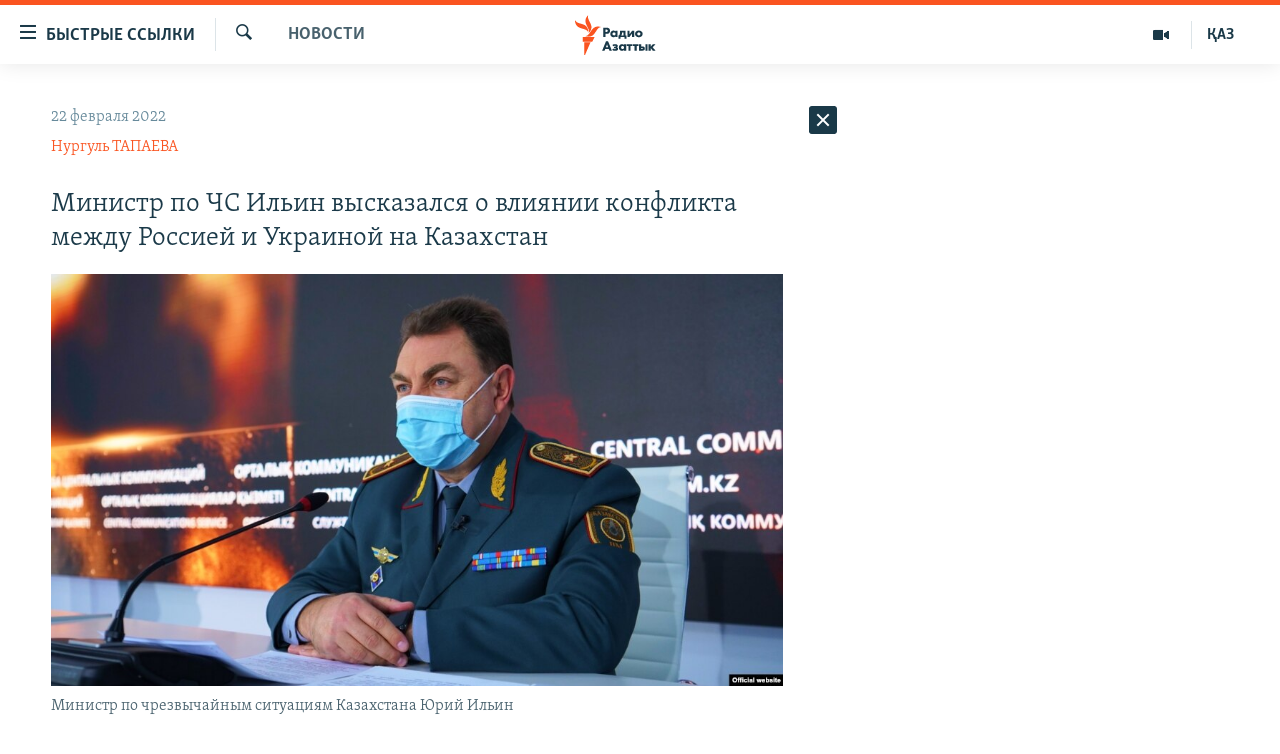

--- FILE ---
content_type: text/html; charset=utf-8
request_url: https://rus.azattyq.org/a/31715916.html
body_size: 42539
content:

<!DOCTYPE html>
<html lang="ru" dir="ltr" class="no-js">
<head>
        <link rel="stylesheet" href="/Content/responsive/RFE/ru-KZ/RFE-ru-KZ.css?&amp;av=0.0.0.0&amp;cb=370">
<script src="https://tags.azattyq.org/rferl-pangea/prod/utag.sync.js"></script><script type='text/javascript' src='https://www.youtube.com/iframe_api' async></script>            <link rel="manifest" href="/manifest.json">
    <script type="text/javascript">
        //a general 'js' detection, must be on top level in <head>, due to CSS performance
        document.documentElement.className = "js";
        var cacheBuster = "370";
        var appBaseUrl = "/";
        var imgEnhancerBreakpoints = [0, 144, 256, 408, 650, 1023, 1597];
        var isLoggingEnabled = false;
        var isPreviewPage = false;
        var isLivePreviewPage = false;

        if (!isPreviewPage) {
            window.RFE = window.RFE || {};
            window.RFE.cacheEnabledByParam = window.location.href.indexOf('nocache=1') === -1;

            const url = new URL(window.location.href);
            const params = new URLSearchParams(url.search);

            // Remove the 'nocache' parameter
            params.delete('nocache');

            // Update the URL without the 'nocache' parameter
            url.search = params.toString();
            window.history.replaceState(null, '', url.toString());
        } else {
            window.addEventListener('load', function() {
                const links = window.document.links;
                for (let i = 0; i < links.length; i++) {
                    links[i].href = '#';
                    links[i].target = '_self';
                }
             })
        }

var pwaEnabled = true;        var swCacheDisabled;
    </script>
    <meta charset="utf-8" />

            <title>&#x41C;&#x438;&#x43D;&#x438;&#x441;&#x442;&#x440; &#x43F;&#x43E; &#x427;&#x421; &#x418;&#x43B;&#x44C;&#x438;&#x43D; &#x432;&#x44B;&#x441;&#x43A;&#x430;&#x437;&#x430;&#x43B;&#x441;&#x44F; &#x43E; &#x432;&#x43B;&#x438;&#x44F;&#x43D;&#x438;&#x438; &#x43A;&#x43E;&#x43D;&#x444;&#x43B;&#x438;&#x43A;&#x442;&#x430; &#x43C;&#x435;&#x436;&#x434;&#x443; &#x420;&#x43E;&#x441;&#x441;&#x438;&#x435;&#x439; &#x438; &#x423;&#x43A;&#x440;&#x430;&#x438;&#x43D;&#x43E;&#x439; &#x43D;&#x430; &#x41A;&#x430;&#x437;&#x430;&#x445;&#x441;&#x442;&#x430;&#x43D;&#xA;</title>
            <meta name="description" content="&#x41A;&#x43E;&#x43D;&#x444;&#x43B;&#x438;&#x43A;&#x442; &#x43C;&#x435;&#x436;&#x434;&#x443; &#x420;&#x43E;&#x441;&#x441;&#x438;&#x435;&#x439; &#x438; &#x423;&#x43A;&#x440;&#x430;&#x438;&#x43D;&#x43E;&#x439; &#x43C;&#x43E;&#x436;&#x435;&#x442; &#x43E;&#x442;&#x440;&#x430;&#x437;&#x438;&#x442;&#x44C;&#x441;&#x44F; &#x43D;&#x430; &#x44D;&#x43A;&#x43E;&#x43D;&#x43E;&#x43C;&#x438;&#x43A;&#x435; &#x438; &#x43D;&#x430; &#x43F;&#x43E;&#x43B;&#x438;&#x442;&#x438;&#x447;&#x435;&#x441;&#x43A;&#x43E;&#x439; &#x441;&#x438;&#x442;&#x443;&#x430;&#x446;&#x438;&#x438; &#x432; &#x41A;&#x430;&#x437;&#x430;&#x445;&#x441;&#x442;&#x430;&#x43D;&#x435;. &#x422;&#x430;&#x43A;&#x43E;&#x435; &#x43C;&#x43D;&#x435;&#x43D;&#x438;&#x435; &#x432;&#x44B;&#x441;&#x43A;&#x430;&#x437;&#x430;&#x43B; &#x43C;&#x438;&#x43D;&#x438;&#x441;&#x442;&#x440; &#x43F;&#x43E; &#x447;&#x440;&#x435;&#x437;&#x432;&#x44B;&#x447;&#x430;&#x439;&#x43D;&#x44B;&#x43C; &#x441;&#x438;&#x442;&#x443;&#x430;&#x446;&#x438;&#x44F;&#x43C; &#x41A;&#x430;&#x437;&#x430;&#x445;&#x441;&#x442;&#x430;&#x43D;&#x430; &#x42E;&#x440;&#x438;&#x439; &#x418;&#x43B;&#x44C;&#x438;&#x43D;, &#x43E;&#x442;&#x432;&#x435;&#x447;&#x430;&#x44F; 22 &#x444;&#x435;&#x432;&#x440;&#x430;&#x43B;&#x44F; &#x43D;&#x430; &#x432;&#x43E;&#x43F;&#x440;&#x43E;&#x441; &#x410;&#x437;&#x430;&#x442;&#x442;&#x44B;&#x43A;&#x430; &#x43E; &#x440;&#x430;&#x431;&#x43E;&#x442;&#x435; &#x43F;&#x440;&#x430;&#x432;&#x438;&#x442;&#x435;&#x43B;&#x44C;&#x441;&#x442;&#x432;&#x430;.&#xD;&#xA; &#x41C;&#x438;&#x43D;&#x438;&#x441;&#x442;&#x440; &#x441;&#x43A;&#x430;&#x437;&#x430;&#x43B;, &#x447;&#x442;&#x43E; &#xAB;&#x438; &#x432; &#x441;&#x442;&#x430;&#x440;&#x43E;&#x43C;, &#x438; &#x43D;&#x43E;&#x432;&#x43E;&#x43C;..." />
                <meta name="keywords" content="Новости , украина, казахстан, россия, мчс казахстана" />
    <meta name="viewport" content="width=device-width, initial-scale=1.0" />


    <meta http-equiv="X-UA-Compatible" content="IE=edge" />

<meta name="robots" content="max-image-preview:large"><meta name="yandex-verification" content="b4983b94636388c5" />

        <link href="https://rus.azattyq.org/a/31715916.html" rel="canonical" />

        <meta name="apple-mobile-web-app-title" content="&#x420;&#x430;&#x434;&#x438;&#x43E; &#xAB;&#x421;&#x432;&#x43E;&#x431;&#x43E;&#x434;&#x43D;&#x430;&#x44F; &#x415;&#x432;&#x440;&#x43E;&#x43F;&#x430;&#xBB;/&#x420;&#x430;&#x434;&#x438;&#x43E; &#xAB;&#x421;&#x432;&#x43E;&#x431;&#x43E;&#x434;&#x430;&#xBB;" />
        <meta name="apple-mobile-web-app-status-bar-style" content="black" />
            <meta name="apple-itunes-app" content="app-id=475986784, app-argument=//31715916.ltr" />
<meta content="&#x41C;&#x438;&#x43D;&#x438;&#x441;&#x442;&#x440; &#x43F;&#x43E; &#x427;&#x421; &#x418;&#x43B;&#x44C;&#x438;&#x43D; &#x432;&#x44B;&#x441;&#x43A;&#x430;&#x437;&#x430;&#x43B;&#x441;&#x44F; &#x43E; &#x432;&#x43B;&#x438;&#x44F;&#x43D;&#x438;&#x438; &#x43A;&#x43E;&#x43D;&#x444;&#x43B;&#x438;&#x43A;&#x442;&#x430; &#x43C;&#x435;&#x436;&#x434;&#x443; &#x420;&#x43E;&#x441;&#x441;&#x438;&#x435;&#x439; &#x438; &#x423;&#x43A;&#x440;&#x430;&#x438;&#x43D;&#x43E;&#x439; &#x43D;&#x430; &#x41A;&#x430;&#x437;&#x430;&#x445;&#x441;&#x442;&#x430;&#x43D;&#xA;" property="og:title"></meta>
<meta content="&#x41A;&#x43E;&#x43D;&#x444;&#x43B;&#x438;&#x43A;&#x442; &#x43C;&#x435;&#x436;&#x434;&#x443; &#x420;&#x43E;&#x441;&#x441;&#x438;&#x435;&#x439; &#x438; &#x423;&#x43A;&#x440;&#x430;&#x438;&#x43D;&#x43E;&#x439; &#x43C;&#x43E;&#x436;&#x435;&#x442; &#x43E;&#x442;&#x440;&#x430;&#x437;&#x438;&#x442;&#x44C;&#x441;&#x44F; &#x43D;&#x430; &#x44D;&#x43A;&#x43E;&#x43D;&#x43E;&#x43C;&#x438;&#x43A;&#x435; &#x438; &#x43D;&#x430; &#x43F;&#x43E;&#x43B;&#x438;&#x442;&#x438;&#x447;&#x435;&#x441;&#x43A;&#x43E;&#x439; &#x441;&#x438;&#x442;&#x443;&#x430;&#x446;&#x438;&#x438; &#x432; &#x41A;&#x430;&#x437;&#x430;&#x445;&#x441;&#x442;&#x430;&#x43D;&#x435;. &#x422;&#x430;&#x43A;&#x43E;&#x435; &#x43C;&#x43D;&#x435;&#x43D;&#x438;&#x435; &#x432;&#x44B;&#x441;&#x43A;&#x430;&#x437;&#x430;&#x43B; &#x43C;&#x438;&#x43D;&#x438;&#x441;&#x442;&#x440; &#x43F;&#x43E; &#x447;&#x440;&#x435;&#x437;&#x432;&#x44B;&#x447;&#x430;&#x439;&#x43D;&#x44B;&#x43C; &#x441;&#x438;&#x442;&#x443;&#x430;&#x446;&#x438;&#x44F;&#x43C; &#x41A;&#x430;&#x437;&#x430;&#x445;&#x441;&#x442;&#x430;&#x43D;&#x430; &#x42E;&#x440;&#x438;&#x439; &#x418;&#x43B;&#x44C;&#x438;&#x43D;, &#x43E;&#x442;&#x432;&#x435;&#x447;&#x430;&#x44F; 22 &#x444;&#x435;&#x432;&#x440;&#x430;&#x43B;&#x44F; &#x43D;&#x430; &#x432;&#x43E;&#x43F;&#x440;&#x43E;&#x441; &#x410;&#x437;&#x430;&#x442;&#x442;&#x44B;&#x43A;&#x430; &#x43E; &#x440;&#x430;&#x431;&#x43E;&#x442;&#x435; &#x43F;&#x440;&#x430;&#x432;&#x438;&#x442;&#x435;&#x43B;&#x44C;&#x441;&#x442;&#x432;&#x430;.&#xD;&#xA; &#x41C;&#x438;&#x43D;&#x438;&#x441;&#x442;&#x440; &#x441;&#x43A;&#x430;&#x437;&#x430;&#x43B;, &#x447;&#x442;&#x43E; &#xAB;&#x438; &#x432; &#x441;&#x442;&#x430;&#x440;&#x43E;&#x43C;, &#x438; &#x43D;&#x43E;&#x432;&#x43E;&#x43C;..." property="og:description"></meta>
<meta content="article" property="og:type"></meta>
<meta content="https://rus.azattyq.org/a/31715916.html" property="og:url"></meta>
<meta content="&#x420;&#x430;&#x434;&#x438;&#x43E; &#x410;&#x437;&#x430;&#x442;&#x442;&#x44B;&#x43A;" property="og:site_name"></meta>
<meta content="https://www.facebook.com/RadioAzattyq" property="article:publisher"></meta>
<meta content="https://gdb.rferl.org/c13089f0-9b1b-4db3-9c41-62e98f1ecb20_w1200_h630.jpg" property="og:image"></meta>
<meta content="1200" property="og:image:width"></meta>
<meta content="630" property="og:image:height"></meta>
<meta content="137980759673857" property="fb:app_id"></meta>
<meta content="&#x41D;&#x443;&#x440;&#x433;&#x443;&#x43B;&#x44C; &#x422;&#x410;&#x41F;&#x410;&#x415;&#x412;&#x410;" name="Author"></meta>
<meta content="summary_large_image" name="twitter:card"></meta>
<meta content="@Radio_Azattyk" name="twitter:site"></meta>
<meta content="https://gdb.rferl.org/c13089f0-9b1b-4db3-9c41-62e98f1ecb20_w1200_h630.jpg" name="twitter:image"></meta>
<meta content="&#x41C;&#x438;&#x43D;&#x438;&#x441;&#x442;&#x440; &#x43F;&#x43E; &#x427;&#x421; &#x418;&#x43B;&#x44C;&#x438;&#x43D; &#x432;&#x44B;&#x441;&#x43A;&#x430;&#x437;&#x430;&#x43B;&#x441;&#x44F; &#x43E; &#x432;&#x43B;&#x438;&#x44F;&#x43D;&#x438;&#x438; &#x43A;&#x43E;&#x43D;&#x444;&#x43B;&#x438;&#x43A;&#x442;&#x430; &#x43C;&#x435;&#x436;&#x434;&#x443; &#x420;&#x43E;&#x441;&#x441;&#x438;&#x435;&#x439; &#x438; &#x423;&#x43A;&#x440;&#x430;&#x438;&#x43D;&#x43E;&#x439; &#x43D;&#x430; &#x41A;&#x430;&#x437;&#x430;&#x445;&#x441;&#x442;&#x430;&#x43D;&#xA;" name="twitter:title"></meta>
<meta content="&#x41A;&#x43E;&#x43D;&#x444;&#x43B;&#x438;&#x43A;&#x442; &#x43C;&#x435;&#x436;&#x434;&#x443; &#x420;&#x43E;&#x441;&#x441;&#x438;&#x435;&#x439; &#x438; &#x423;&#x43A;&#x440;&#x430;&#x438;&#x43D;&#x43E;&#x439; &#x43C;&#x43E;&#x436;&#x435;&#x442; &#x43E;&#x442;&#x440;&#x430;&#x437;&#x438;&#x442;&#x44C;&#x441;&#x44F; &#x43D;&#x430; &#x44D;&#x43A;&#x43E;&#x43D;&#x43E;&#x43C;&#x438;&#x43A;&#x435; &#x438; &#x43D;&#x430; &#x43F;&#x43E;&#x43B;&#x438;&#x442;&#x438;&#x447;&#x435;&#x441;&#x43A;&#x43E;&#x439; &#x441;&#x438;&#x442;&#x443;&#x430;&#x446;&#x438;&#x438; &#x432; &#x41A;&#x430;&#x437;&#x430;&#x445;&#x441;&#x442;&#x430;&#x43D;&#x435;. &#x422;&#x430;&#x43A;&#x43E;&#x435; &#x43C;&#x43D;&#x435;&#x43D;&#x438;&#x435; &#x432;&#x44B;&#x441;&#x43A;&#x430;&#x437;&#x430;&#x43B; &#x43C;&#x438;&#x43D;&#x438;&#x441;&#x442;&#x440; &#x43F;&#x43E; &#x447;&#x440;&#x435;&#x437;&#x432;&#x44B;&#x447;&#x430;&#x439;&#x43D;&#x44B;&#x43C; &#x441;&#x438;&#x442;&#x443;&#x430;&#x446;&#x438;&#x44F;&#x43C; &#x41A;&#x430;&#x437;&#x430;&#x445;&#x441;&#x442;&#x430;&#x43D;&#x430; &#x42E;&#x440;&#x438;&#x439; &#x418;&#x43B;&#x44C;&#x438;&#x43D;, &#x43E;&#x442;&#x432;&#x435;&#x447;&#x430;&#x44F; 22 &#x444;&#x435;&#x432;&#x440;&#x430;&#x43B;&#x44F; &#x43D;&#x430; &#x432;&#x43E;&#x43F;&#x440;&#x43E;&#x441; &#x410;&#x437;&#x430;&#x442;&#x442;&#x44B;&#x43A;&#x430; &#x43E; &#x440;&#x430;&#x431;&#x43E;&#x442;&#x435; &#x43F;&#x440;&#x430;&#x432;&#x438;&#x442;&#x435;&#x43B;&#x44C;&#x441;&#x442;&#x432;&#x430;.&#xD;&#xA; &#x41C;&#x438;&#x43D;&#x438;&#x441;&#x442;&#x440; &#x441;&#x43A;&#x430;&#x437;&#x430;&#x43B;, &#x447;&#x442;&#x43E; &#xAB;&#x438; &#x432; &#x441;&#x442;&#x430;&#x440;&#x43E;&#x43C;, &#x438; &#x43D;&#x43E;&#x432;&#x43E;&#x43C;..." name="twitter:description"></meta>
                    <link rel="amphtml" href="https://rus.azattyq.org/amp/31715916.html" />
<script type="application/ld+json">{"articleSection":"Новости ","isAccessibleForFree":true,"headline":"Министр по ЧС Ильин высказался о влиянии конфликта между Россией и Украиной на Казахстан\n","inLanguage":"ru-KZ","keywords":"Новости , украина, казахстан, россия, мчс казахстана","author":{"@type":"Person","url":"https://rus.azattyq.org/author/нургуль-тапаева/bjvvqv","description":"Нургуль Тапаева является корреспондентом Азаттыка в Астане с 2016 года. Окончила Международный казахско-турецкий университет имени Ходжи Ахмеда Ясави в Туркестане по специальности «журналистика». Работала в региональных и национальных СМИ Казахстана. На Азаттыке освещает в основном политические и общественные события, ведет прямые трансляции с митингов сторонников правительства и оппозиции, ездит по стране, чтобы делать репортажи из разных регионов.\r\n «Я прислушиваюсь к меньшинствам и уязвимым группам и стремлюсь найти пути решения их проблем. Я воспринимаю свои репортажи как мост между правительством и народом, которому оно служит. Чтобы находить решения и быть этим мостом, я задаю трудные вопросы и готова выслушать ваши идеи о том, какие вопросы задавать и решение каких проблем искать».","image":{"@type":"ImageObject","url":"https://gdb.rferl.org/4a250594-c7c9-4f3e-948c-3de1ed8dd76b.jpg"},"name":"Нургуль ТАПАЕВА"},"datePublished":"2022-02-22 09:59:00Z","dateModified":"2022-02-22 14:10:45Z","publisher":{"logo":{"width":512,"height":220,"@type":"ImageObject","url":"https://rus.azattyq.org/Content/responsive/RFE/ru-KZ/img/logo.png"},"@type":"NewsMediaOrganization","url":"https://rus.azattyq.org","sameAs":["https://facebook.com/RadioAzattyq","https://twitter.com/RadioAzattyq","https://www.youtube.com/user/AzattyqRadio","https://www.instagram.com/azattyq","https://t.me/RadioAzattyq"],"name":"Радио Азаттык","alternateName":""},"@context":"https://schema.org","@type":"NewsArticle","mainEntityOfPage":"https://rus.azattyq.org/a/31715916.html","url":"https://rus.azattyq.org/a/31715916.html","description":"Конфликт между Россией и Украиной может отразиться на экономике и на политической ситуации в Казахстане. Такое мнение высказал министр по чрезвычайным ситуациям Казахстана Юрий Ильин, отвечая 22 февраля на вопрос Азаттыка о работе правительства.\r\n Министр сказал, что «и в старом, и новом...","image":{"width":1080,"height":608,"@type":"ImageObject","url":"https://gdb.rferl.org/c13089f0-9b1b-4db3-9c41-62e98f1ecb20_w1080_h608.jpg"},"name":"Министр по ЧС Ильин высказался о влиянии конфликта между Россией и Украиной на Казахстан\n"}</script>
    <script src="/Scripts/responsive/infographics.bundle.min.js?&amp;av=0.0.0.0&amp;cb=370"></script>
        <script src="/Scripts/responsive/dollardom.min.js?&amp;av=0.0.0.0&amp;cb=370"></script>
        <script src="/Scripts/responsive/modules/commons.js?&amp;av=0.0.0.0&amp;cb=370"></script>
        <script src="/Scripts/responsive/modules/app_code.js?&amp;av=0.0.0.0&amp;cb=370"></script>

        <link rel="icon" type="image/svg+xml" href="/Content/responsive/RFE/img/webApp/favicon.svg" />
        <link rel="alternate icon" href="/Content/responsive/RFE/img/webApp/favicon.ico" />
            <link rel="mask-icon" color="#ea6903" href="/Content/responsive/RFE/img/webApp/favicon_safari.svg" />
        <link rel="apple-touch-icon" sizes="152x152" href="/Content/responsive/RFE/img/webApp/ico-152x152.png" />
        <link rel="apple-touch-icon" sizes="144x144" href="/Content/responsive/RFE/img/webApp/ico-144x144.png" />
        <link rel="apple-touch-icon" sizes="114x114" href="/Content/responsive/RFE/img/webApp/ico-114x114.png" />
        <link rel="apple-touch-icon" sizes="72x72" href="/Content/responsive/RFE/img/webApp/ico-72x72.png" />
        <link rel="apple-touch-icon-precomposed" href="/Content/responsive/RFE/img/webApp/ico-57x57.png" />
        <link rel="icon" sizes="192x192" href="/Content/responsive/RFE/img/webApp/ico-192x192.png" />
        <link rel="icon" sizes="128x128" href="/Content/responsive/RFE/img/webApp/ico-128x128.png" />
        <meta name="msapplication-TileColor" content="#ffffff" />
        <meta name="msapplication-TileImage" content="/Content/responsive/RFE/img/webApp/ico-144x144.png" />
                <link rel="preload" href="/Content/responsive/fonts/Skolar-Lt_Cyrl_v2.4.woff" type="font/woff" as="font" crossorigin="anonymous" />
    <link rel="alternate" type="application/rss+xml" title="RFE/RL - Top Stories [RSS]" href="/api/" />
    <link rel="sitemap" type="application/rss+xml" href="/sitemap.xml" />
    
    



</head>
<body class=" nav-no-loaded cc_theme pg-arch arch-news nojs-images ">
        <script type="text/javascript" >
            var analyticsData = {url:"https://rus.azattyq.org/a/31715916.html",property_id:"418",article_uid:"31715916",page_title:"Министр по ЧС Ильин высказался о влиянии конфликта между Россией и Украиной на Казахстан\n",page_type:"article",content_type:"article",subcontent_type:"article",last_modified:"2022-02-22 14:10:45Z",pub_datetime:"2022-02-22 09:59:00Z",pub_year:"2022",pub_month:"02",pub_day:"22",pub_hour:"09",pub_weekday:"Tuesday",section:"новости ",english_section:"news-azattyq",byline:"Нургуль ТАПАЕВА",categories:"news-azattyq",tags:"украина;казахстан;россия;мчс казахстана",domain:"rus.azattyq.org",language:"Russian",language_service:"RFERL Kazakh",platform:"web",copied:"no",copied_article:"",copied_title:"",runs_js:"Yes",cms_release:"8.44.0.0.370",enviro_type:"prod",slug:"",entity:"RFE",short_language_service:"KAZ",platform_short:"W",page_name:"Министр по ЧС Ильин высказался о влиянии конфликта между Россией и Украиной на Казахстан\n"};
        </script>
<noscript><iframe src="https://www.googletagmanager.com/ns.html?id=GTM-WXZBPZ" height="0" width="0" style="display:none;visibility:hidden"></iframe></noscript>        <script type="text/javascript" data-cookiecategory="analytics">
            var gtmEventObject = Object.assign({}, analyticsData, {event: 'page_meta_ready'});window.dataLayer = window.dataLayer || [];window.dataLayer.push(gtmEventObject);
            if (top.location === self.location) { //if not inside of an IFrame
                 var renderGtm = "true";
                 if (renderGtm === "true") {
            (function(w,d,s,l,i){w[l]=w[l]||[];w[l].push({'gtm.start':new Date().getTime(),event:'gtm.js'});var f=d.getElementsByTagName(s)[0],j=d.createElement(s),dl=l!='dataLayer'?'&l='+l:'';j.async=true;j.src='//www.googletagmanager.com/gtm.js?id='+i+dl;f.parentNode.insertBefore(j,f);})(window,document,'script','dataLayer','GTM-WXZBPZ');
                 }
            }
        </script>
        <!--Analytics tag js version start-->
            <script type="text/javascript" data-cookiecategory="analytics">
                var utag_data = Object.assign({}, analyticsData, {});
if(typeof(TealiumTagFrom)==='function' && typeof(TealiumTagSearchKeyword)==='function') {
var utag_from=TealiumTagFrom();var utag_searchKeyword=TealiumTagSearchKeyword();
if(utag_searchKeyword!=null && utag_searchKeyword!=='' && utag_data["search_keyword"]==null) utag_data["search_keyword"]=utag_searchKeyword;if(utag_from!=null && utag_from!=='') utag_data["from"]=TealiumTagFrom();}
                if(window.top!== window.self&&utag_data.page_type==="snippet"){utag_data.page_type = 'iframe';}
                try{if(window.top!==window.self&&window.self.location.hostname===window.top.location.hostname){utag_data.platform = 'self-embed';utag_data.platform_short = 'se';}}catch(e){if(window.top!==window.self&&window.self.location.search.includes("platformType=self-embed")){utag_data.platform = 'cross-promo';utag_data.platform_short = 'cp';}}
                (function(a,b,c,d){    a="https://tags.azattyq.org/rferl-pangea/prod/utag.js";    b=document;c="script";d=b.createElement(c);d.src=a;d.type="text/java"+c;d.async=true;    a=b.getElementsByTagName(c)[0];a.parentNode.insertBefore(d,a);    })();
            </script>
        <!--Analytics tag js version end-->
<!-- Analytics tag management NoScript -->
<noscript>
<img style="position: absolute; border: none;" src="https://ssc.azattyq.org/b/ss/bbgprod,bbgentityrferl/1/G.4--NS/1288680799?pageName=rfe%3akaz%3aw%3aarticle%3a%d0%9c%d0%b8%d0%bd%d0%b8%d1%81%d1%82%d1%80%20%d0%bf%d0%be%20%d0%a7%d0%a1%20%d0%98%d0%bb%d1%8c%d0%b8%d0%bd%20%d0%b2%d1%8b%d1%81%d0%ba%d0%b0%d0%b7%d0%b0%d0%bb%d1%81%d1%8f%20%d0%be%20%d0%b2%d0%bb%d0%b8%d1%8f%d0%bd%d0%b8%d0%b8%20%d0%ba%d0%be%d0%bd%d1%84%d0%bb%d0%b8%d0%ba%d1%82%d0%b0%20%d0%bc%d0%b5%d0%b6%d0%b4%d1%83%20%d0%a0%d0%be%d1%81%d1%81%d0%b8%d0%b5%d0%b9%20%d0%b8%20%d0%a3%d0%ba%d1%80%d0%b0%d0%b8%d0%bd%d0%be%d0%b9%20%d0%bd%d0%b0%20%d0%9a%d0%b0%d0%b7%d0%b0%d1%85%d1%81%d1%82%d0%b0%d0%bd%0a&amp;c6=%d0%9c%d0%b8%d0%bd%d0%b8%d1%81%d1%82%d1%80%20%d0%bf%d0%be%20%d0%a7%d0%a1%20%d0%98%d0%bb%d1%8c%d0%b8%d0%bd%20%d0%b2%d1%8b%d1%81%d0%ba%d0%b0%d0%b7%d0%b0%d0%bb%d1%81%d1%8f%20%d0%be%20%d0%b2%d0%bb%d0%b8%d1%8f%d0%bd%d0%b8%d0%b8%20%d0%ba%d0%be%d0%bd%d1%84%d0%bb%d0%b8%d0%ba%d1%82%d0%b0%20%d0%bc%d0%b5%d0%b6%d0%b4%d1%83%20%d0%a0%d0%be%d1%81%d1%81%d0%b8%d0%b5%d0%b9%20%d0%b8%20%d0%a3%d0%ba%d1%80%d0%b0%d0%b8%d0%bd%d0%be%d0%b9%20%d0%bd%d0%b0%20%d0%9a%d0%b0%d0%b7%d0%b0%d1%85%d1%81%d1%82%d0%b0%d0%bd%0a&amp;v36=8.44.0.0.370&amp;v6=D=c6&amp;g=https%3a%2f%2frus.azattyq.org%2fa%2f31715916.html&amp;c1=D=g&amp;v1=D=g&amp;events=event1,event52&amp;c16=rferl%20kazakh&amp;v16=D=c16&amp;c5=news-azattyq&amp;v5=D=c5&amp;ch=%d0%9d%d0%be%d0%b2%d0%be%d1%81%d1%82%d0%b8%20&amp;c15=russian&amp;v15=D=c15&amp;c4=article&amp;v4=D=c4&amp;c14=31715916&amp;v14=D=c14&amp;v20=no&amp;c17=web&amp;v17=D=c17&amp;mcorgid=518abc7455e462b97f000101%40adobeorg&amp;server=rus.azattyq.org&amp;pageType=D=c4&amp;ns=bbg&amp;v29=D=server&amp;v25=rfe&amp;v30=418&amp;v105=D=User-Agent " alt="analytics" width="1" height="1" /></noscript>
<!-- End of Analytics tag management NoScript -->


        <!--*** Accessibility links - For ScreenReaders only ***-->
        <section>
            <div class="sr-only">
                <h2>&#x414;&#x43E;&#x441;&#x442;&#x443;&#x43F;&#x43D;&#x43E;&#x441;&#x442;&#x44C; &#x441;&#x441;&#x44B;&#x43B;&#x43E;&#x43A;</h2>
                <ul>
                    <li><a href="#content" data-disable-smooth-scroll="1">&#x412;&#x435;&#x440;&#x43D;&#x443;&#x442;&#x44C;&#x441;&#x44F; &#x43A; &#x43E;&#x441;&#x43D;&#x43E;&#x432;&#x43D;&#x43E;&#x43C;&#x443; &#x441;&#x43E;&#x434;&#x435;&#x440;&#x436;&#x430;&#x43D;&#x438;&#x44E;</a></li>
                    <li><a href="#navigation" data-disable-smooth-scroll="1">&#x412;&#x435;&#x440;&#x43D;&#x443;&#x442;&#x441;&#x44F; &#x43A; &#x433;&#x43B;&#x430;&#x432;&#x43D;&#x43E;&#x439; &#x43D;&#x430;&#x432;&#x438;&#x433;&#x430;&#x446;&#x438;&#x438;</a></li>
                    <li><a href="#txtHeaderSearch" data-disable-smooth-scroll="1">&#x412;&#x435;&#x440;&#x43D;&#x443;&#x442;&#x441;&#x44F; &#x43A; &#x43F;&#x43E;&#x438;&#x441;&#x43A;&#x443;</a></li>
                </ul>
            </div>
        </section>
    




<div dir="ltr">
    <div id="page">
            <aside>

<div class="c-lightbox overlay-modal">
    <div class="c-lightbox__intro">
        <h2 class="c-lightbox__intro-title"></h2>
        <button class="btn btn--rounded c-lightbox__btn c-lightbox__intro-next" title="&#x421;&#x43B;&#x435;&#x434;&#x443;&#x44E;&#x449;&#x438;&#x439;">
            <span class="ico ico--rounded ico-chevron-forward"></span>
            <span class="sr-only">&#x421;&#x43B;&#x435;&#x434;&#x443;&#x44E;&#x449;&#x438;&#x439;</span>
        </button>
    </div>
    <div class="c-lightbox__nav">
        <button class="btn btn--rounded c-lightbox__btn c-lightbox__btn--close" title="&#x417;&#x430;&#x43A;&#x440;&#x44B;&#x442;&#x44C;">
            <span class="ico ico--rounded ico-close"></span>
            <span class="sr-only">&#x417;&#x430;&#x43A;&#x440;&#x44B;&#x442;&#x44C;</span>
        </button>
        <button class="btn btn--rounded c-lightbox__btn c-lightbox__btn--prev" title="&#x41F;&#x440;&#x435;&#x434;&#x44B;&#x434;&#x443;&#x449;&#x438;&#x439;">
            <span class="ico ico--rounded ico-chevron-backward"></span>
            <span class="sr-only">&#x41F;&#x440;&#x435;&#x434;&#x44B;&#x434;&#x443;&#x449;&#x438;&#x439;</span>
        </button>
        <button class="btn btn--rounded c-lightbox__btn c-lightbox__btn--next" title="&#x421;&#x43B;&#x435;&#x434;&#x443;&#x44E;&#x449;&#x438;&#x439;">
            <span class="ico ico--rounded ico-chevron-forward"></span>
            <span class="sr-only">&#x421;&#x43B;&#x435;&#x434;&#x443;&#x44E;&#x449;&#x438;&#x439;</span>
        </button>
    </div>
    <div class="c-lightbox__content-wrap">
        <figure class="c-lightbox__content">
            <span class="c-spinner c-spinner--lightbox">
                <img src="/Content/responsive/img/player-spinner.png"
                     alt="please wait"
                     title="please wait" />
            </span>
            <div class="c-lightbox__img">
                <div class="thumb">
                    <img src="" alt="" />
                </div>
            </div>
            <figcaption>
                <div class="c-lightbox__info c-lightbox__info--foot">
                    <span class="c-lightbox__counter"></span>
                    <span class="caption c-lightbox__caption"></span>
                </div>
            </figcaption>
        </figure>
    </div>
    <div class="hidden">
        <div class="content-advisory__box content-advisory__box--lightbox">
            <span class="content-advisory__box-text">&#x42D;&#x442;&#x430; &#x444;&#x43E;&#x442;&#x43E;&#x433;&#x440;&#x430;&#x444;&#x438;&#x44F; &#x441;&#x43E;&#x434;&#x435;&#x440;&#x436;&#x438;&#x442; &#x43A;&#x43E;&#x43D;&#x442;&#x435;&#x43D;&#x442;, &#x43A;&#x43E;&#x442;&#x43E;&#x440;&#x44B;&#x439; &#x43C;&#x43E;&#x436;&#x435;&#x442; &#x43F;&#x43E;&#x43A;&#x430;&#x437;&#x430;&#x442;&#x44C;&#x441;&#x44F; &#x43E;&#x441;&#x43A;&#x43E;&#x440;&#x431;&#x438;&#x442;&#x435;&#x43B;&#x44C;&#x43D;&#x44B;&#x43C; &#x438;&#x43B;&#x438; &#x43D;&#x435;&#x434;&#x43E;&#x43F;&#x443;&#x441;&#x442;&#x438;&#x43C;&#x44B;&#x43C;.</span>
            <button class="btn btn--transparent content-advisory__box-btn m-t-md" value="text" type="button">
                <span class="btn__text">
                    &#x41A;&#x43B;&#x438;&#x43A;&#x43D;&#x438;&#x442;&#x435;, &#x447;&#x442;&#x43E;&#x431;&#x44B; &#x43F;&#x43E;&#x441;&#x43C;&#x43E;&#x442;&#x440;&#x435;&#x442;&#x44C;
                </span>
            </button>
        </div>
    </div>
</div>                
<div class="ctc-message pos-fix">
    <div class="ctc-message__inner">Link has been copied to clipboard</div>
</div>
            </aside>

<div class="hdr-20 hdr-20--big">
    <div class="hdr-20__inner">
        <div class="hdr-20__max pos-rel">
            <div class="hdr-20__side hdr-20__side--primary d-flex">
                <label data-for="main-menu-ctrl" data-switcher-trigger="true" data-switch-target="main-menu-ctrl" class="burger hdr-trigger pos-rel trans-trigger" data-trans-evt="click" data-trans-id="menu">
                    <span class="ico ico-close hdr-trigger__ico hdr-trigger__ico--close burger__ico burger__ico--close"></span>
                    <span class="ico ico-menu hdr-trigger__ico hdr-trigger__ico--open burger__ico burger__ico--open"></span>
                        <span class="burger__label">&#x411;&#x44B;&#x441;&#x442;&#x440;&#x44B;&#x435; &#x441;&#x441;&#x44B;&#x43B;&#x43A;&#x438;</span>
                </label>
                <div class="menu-pnl pos-fix trans-target" data-switch-target="main-menu-ctrl" data-trans-id="menu">
                    <div class="menu-pnl__inner">
                        <nav class="main-nav menu-pnl__item menu-pnl__item--first">
                            <ul class="main-nav__list accordeon" data-analytics-tales="false" data-promo-name="link" data-location-name="nav,secnav">
                                

        <li class="main-nav__item accordeon__item" data-switch-target="menu-item-598">
            <label class="main-nav__item-name main-nav__item-name--label accordeon__control-label" data-switcher-trigger="true" data-for="menu-item-598">
                &#x426;&#x435;&#x43D;&#x442;&#x440;&#x430;&#x43B;&#x44C;&#x43D;&#x430;&#x44F; &#x410;&#x437;&#x438;&#x44F;
                <span class="ico ico-chevron-down main-nav__chev"></span>
            </label>
            <div class="main-nav__sub-list">
                
    <a class="main-nav__item-name main-nav__item-name--link main-nav__item-name--sub" href="/p/6951.html" title="&#x41A;&#x430;&#x437;&#x430;&#x445;&#x441;&#x442;&#x430;&#x43D;" data-item-name="kazakhstan-rus" >&#x41A;&#x430;&#x437;&#x430;&#x445;&#x441;&#x442;&#x430;&#x43D;</a>

    <a class="main-nav__item-name main-nav__item-name--link main-nav__item-name--sub" href="/kyrgyzstan" title="&#x41A;&#x44B;&#x440;&#x433;&#x44B;&#x437;&#x441;&#x442;&#x430;&#x43D;" data-item-name="Kyrgyzstan-rus" >&#x41A;&#x44B;&#x440;&#x433;&#x44B;&#x437;&#x441;&#x442;&#x430;&#x43D;</a>

    <a class="main-nav__item-name main-nav__item-name--link main-nav__item-name--sub" href="/uzbekistan" title="&#x423;&#x437;&#x431;&#x435;&#x43A;&#x438;&#x441;&#x442;&#x430;&#x43D;" data-item-name="uzbekistan-rus" >&#x423;&#x437;&#x431;&#x435;&#x43A;&#x438;&#x441;&#x442;&#x430;&#x43D;</a>

    <a class="main-nav__item-name main-nav__item-name--link main-nav__item-name--sub" href="/tajikistan" title="&#x422;&#x430;&#x434;&#x436;&#x438;&#x43A;&#x438;&#x441;&#x442;&#x430;&#x43D;" data-item-name="tajikistan-rus" >&#x422;&#x430;&#x434;&#x436;&#x438;&#x43A;&#x438;&#x441;&#x442;&#x430;&#x43D;</a>

            </div>
        </li>

        <li class="main-nav__item">
            <a class="main-nav__item-name main-nav__item-name--link" href="/z/360" title="&#x41D;&#x43E;&#x432;&#x43E;&#x441;&#x442;&#x438;" data-item-name="news-azattyq" >&#x41D;&#x43E;&#x432;&#x43E;&#x441;&#x442;&#x438;</a>
        </li>

        <li class="main-nav__item">
            <a class="main-nav__item-name main-nav__item-name--link" href="/z/22747" title="&#x412;&#x43E;&#x439;&#x43D;&#x430; &#x432; &#x423;&#x43A;&#x440;&#x430;&#x438;&#x43D;&#x435;" data-item-name="war-in-ukraine" >&#x412;&#x43E;&#x439;&#x43D;&#x430; &#x432; &#x423;&#x43A;&#x440;&#x430;&#x438;&#x43D;&#x435;</a>
        </li>

        <li class="main-nav__item accordeon__item" data-switch-target="menu-item-4683">
            <label class="main-nav__item-name main-nav__item-name--label accordeon__control-label" data-switcher-trigger="true" data-for="menu-item-4683">
                &#x41D;&#x430; &#x434;&#x440;&#x443;&#x433;&#x438;&#x445; &#x44F;&#x437;&#x44B;&#x43A;&#x430;&#x445;
                <span class="ico ico-chevron-down main-nav__chev"></span>
            </label>
            <div class="main-nav__sub-list">
                
    <a class="main-nav__item-name main-nav__item-name--link main-nav__item-name--sub" href="https://www.azattyq.org/" title="&#x49A;&#x430;&#x437;&#x430;&#x49B;&#x448;&#x430;"  target="_blank" rel="noopener">&#x49A;&#x430;&#x437;&#x430;&#x49B;&#x448;&#x430;</a>

    <a class="main-nav__item-name main-nav__item-name--link main-nav__item-name--sub" href="https://www.azattyk.org/" title="&#x41A;&#x44B;&#x440;&#x433;&#x44B;&#x437;&#x447;&#x430;"  target="_blank" rel="noopener">&#x41A;&#x44B;&#x440;&#x433;&#x44B;&#x437;&#x447;&#x430;</a>

    <a class="main-nav__item-name main-nav__item-name--link main-nav__item-name--sub" href="https://www.ozodlik.org/" title="&#x40E;&#x437;&#x431;&#x435;&#x43A;&#x447;&#x430;"  target="_blank" rel="noopener">&#x40E;&#x437;&#x431;&#x435;&#x43A;&#x447;&#x430;</a>

    <a class="main-nav__item-name main-nav__item-name--link main-nav__item-name--sub" href="https://www.ozodi.org/" title="&#x422;&#x43E;&#x4B7;&#x438;&#x43A;&#x4E3;"  target="_blank" rel="noopener">&#x422;&#x43E;&#x4B7;&#x438;&#x43A;&#x4E3;</a>

    <a class="main-nav__item-name main-nav__item-name--link main-nav__item-name--sub" href="https://www.azathabar.com/" title="T&#xFC;rkmen&#xE7;e"  target="_blank" rel="noopener">T&#xFC;rkmen&#xE7;e</a>

            </div>
        </li>



                            </ul>
                        </nav>
                        

<div class="menu-pnl__item">
        <a href="https://www.azattyq.org" class="menu-pnl__item-link" alt="&#x49A;&#x430;&#x437;&#x430;&#x49B;">&#x49A;&#x430;&#x437;&#x430;&#x49B;</a>
</div>


                        
                            <div class="menu-pnl__item menu-pnl__item--social">
                                    <h5 class="menu-pnl__sub-head">&#x41F;&#x43E;&#x434;&#x43F;&#x438;&#x448;&#x438;&#x442;&#x435;&#x441;&#x44C; &#x43D;&#x430; &#x43D;&#x430;&#x441; &#x432; &#x441;&#x43E;&#x446;&#x441;&#x435;&#x442;&#x44F;&#x445;</h5>

        <a href="https://facebook.com/RadioAzattyq" title="&#x410;&#x437;&#x430;&#x442;&#x442;&#x44B;&#x43A; &#x432; Facebook&#x27;e" data-analytics-text="follow_on_facebook" class="btn btn--rounded btn--social-inverted menu-pnl__btn js-social-btn btn-facebook"  target="_blank" rel="noopener">
            <span class="ico ico-facebook-alt ico--rounded"></span>
        </a>


        <a href="https://www.youtube.com/user/AzattyqRadio" title="&#x41D;&#x430;&#x448; Youtube-&#x43A;&#x430;&#x43D;&#x430;&#x43B;" data-analytics-text="follow_on_youtube" class="btn btn--rounded btn--social-inverted menu-pnl__btn js-social-btn btn-youtube"  target="_blank" rel="noopener">
            <span class="ico ico-youtube ico--rounded"></span>
        </a>


        <a href="https://twitter.com/RadioAzattyq" title="&#x410;&#x437;&#x430;&#x442;&#x442;&#x44B;&#x43A; &#x432; Twitter&#x27;e" data-analytics-text="follow_on_twitter" class="btn btn--rounded btn--social-inverted menu-pnl__btn js-social-btn btn-twitter"  target="_blank" rel="noopener">
            <span class="ico ico-twitter ico--rounded"></span>
        </a>


        <a href="https://www.instagram.com/azattyq" title="&#x410;&#x437;&#x430;&#x442;&#x442;&#x44B;&#x43A; &#x432; Instagram&#x27;&#x435;" data-analytics-text="follow_on_instagram" class="btn btn--rounded btn--social-inverted menu-pnl__btn js-social-btn btn-instagram"  target="_blank" rel="noopener">
            <span class="ico ico-instagram ico--rounded"></span>
        </a>


        <a href="https://t.me/RadioAzattyq" title="&#x410;&#x437;&#x430;&#x442;&#x442;&#x44B;&#x43A; &#x432; Telegram&#x27;&#x435;" data-analytics-text="follow_on_telegram" class="btn btn--rounded btn--social-inverted menu-pnl__btn js-social-btn btn-telegram"  target="_blank" rel="noopener">
            <span class="ico ico-telegram ico--rounded"></span>
        </a>

                            </div>
                            <div class="menu-pnl__item">
                                <a href="/navigation/allsites" class="menu-pnl__item-link">
                                    <span class="ico ico-languages "></span>
                                    &#x412;&#x441;&#x435; &#x441;&#x430;&#x439;&#x442;&#x44B; &#x420;&#x421;&#x415;/&#x420;&#x421;
                                </a>
                            </div>
                    </div>
                </div>
                <label data-for="top-search-ctrl" data-switcher-trigger="true" data-switch-target="top-search-ctrl" class="top-srch-trigger hdr-trigger">
                    <span class="ico ico-close hdr-trigger__ico hdr-trigger__ico--close top-srch-trigger__ico top-srch-trigger__ico--close"></span>
                    <span class="ico ico-search hdr-trigger__ico hdr-trigger__ico--open top-srch-trigger__ico top-srch-trigger__ico--open"></span>
                </label>
                <div class="srch-top srch-top--in-header" data-switch-target="top-search-ctrl">
                    <div class="container">
                        
<form action="/s" class="srch-top__form srch-top__form--in-header" id="form-topSearchHeader" method="get" role="search">    <label for="txtHeaderSearch" class="sr-only">&#x418;&#x441;&#x43A;&#x430;&#x442;&#x44C;</label>
    <input type="text" id="txtHeaderSearch" name="k" placeholder="&#x41F;&#x43E;&#x438;&#x441;&#x43A;" accesskey="s" value="" class="srch-top__input analyticstag-event" onkeydown="if (event.keyCode === 13) { FireAnalyticsTagEventOnSearch('search', $dom.get('#txtHeaderSearch')[0].value) }" />
    <button title="&#x418;&#x441;&#x43A;&#x430;&#x442;&#x44C;" type="submit" class="btn btn--top-srch analyticstag-event" onclick="FireAnalyticsTagEventOnSearch('search', $dom.get('#txtHeaderSearch')[0].value) ">
        <span class="ico ico-search"></span>
    </button>
</form>
                    </div>
                </div>
                <a href="/" class="main-logo-link">
                    <img src="/Content/responsive/RFE/ru-KZ/img/logo-compact.svg" class="main-logo main-logo--comp" alt="site logo">
                        <img src="/Content/responsive/RFE/ru-KZ/img/logo.svg" class="main-logo main-logo--big" alt="site logo">
                </a>
            </div>
            <div class="hdr-20__side hdr-20__side--secondary d-flex">
                

    <a href="https://www.azattyq.org" title="&#x49A;&#x410;&#x417;" class="hdr-20__secondary-item hdr-20__secondary-item--lang" data-item-name="satellite">
        
&#x49A;&#x410;&#x417;
    </a>

    <a href="/multimedia" title="&#x41C;&#x443;&#x43B;&#x44C;&#x442;&#x438;&#x43C;&#x435;&#x434;&#x438;&#x430;" class="hdr-20__secondary-item" data-item-name="video">
        
    <span class="ico ico-video hdr-20__secondary-icon"></span>

    </a>

    <a href="/s" title="&#x418;&#x441;&#x43A;&#x430;&#x442;&#x44C;" class="hdr-20__secondary-item hdr-20__secondary-item--search" data-item-name="search">
        
    <span class="ico ico-search hdr-20__secondary-icon hdr-20__secondary-icon--search"></span>

    </a>



                
                <div class="srch-bottom">
                    
<form action="/s" class="srch-bottom__form d-flex" id="form-bottomSearch" method="get" role="search">    <label for="txtSearch" class="sr-only">&#x418;&#x441;&#x43A;&#x430;&#x442;&#x44C;</label>
    <input type="search" id="txtSearch" name="k" placeholder="&#x41F;&#x43E;&#x438;&#x441;&#x43A;" accesskey="s" value="" class="srch-bottom__input analyticstag-event" onkeydown="if (event.keyCode === 13) { FireAnalyticsTagEventOnSearch('search', $dom.get('#txtSearch')[0].value) }" />
    <button title="&#x418;&#x441;&#x43A;&#x430;&#x442;&#x44C;" type="submit" class="btn btn--bottom-srch analyticstag-event" onclick="FireAnalyticsTagEventOnSearch('search', $dom.get('#txtSearch')[0].value) ">
        <span class="ico ico-search"></span>
    </button>
</form>
                </div>
            </div>
            <img src="/Content/responsive/RFE/ru-KZ/img/logo-print.gif" class="logo-print" alt="site logo">
            <img src="/Content/responsive/RFE/ru-KZ/img/logo-print_color.png" class="logo-print logo-print--color" alt="site logo">
        </div>
    </div>
</div>
    <script>
        if (document.body.className.indexOf('pg-home') > -1) {
            var nav2In = document.querySelector('.hdr-20__inner');
            var nav2Sec = document.querySelector('.hdr-20__side--secondary');
            var secStyle = window.getComputedStyle(nav2Sec);
            if (nav2In && window.pageYOffset < 150 && secStyle['position'] !== 'fixed') {
                nav2In.classList.add('hdr-20__inner--big')
            }
        }
    </script>



<div class="c-hlights c-hlights--breaking c-hlights--no-item" data-hlight-display="mobile,desktop">
    <div class="c-hlights__wrap container p-0">
        <div class="c-hlights__nav">
            <a role="button" href="#" title="&#x41F;&#x440;&#x435;&#x434;&#x44B;&#x434;&#x443;&#x449;&#x438;&#x439;">
                <span class="ico ico-chevron-backward m-0"></span>
                <span class="sr-only">&#x41F;&#x440;&#x435;&#x434;&#x44B;&#x434;&#x443;&#x449;&#x438;&#x439;</span>
            </a>
            <a role="button" href="#" title="&#x421;&#x43B;&#x435;&#x434;&#x443;&#x44E;&#x449;&#x438;&#x439;">
                <span class="ico ico-chevron-forward m-0"></span>
                <span class="sr-only">&#x421;&#x43B;&#x435;&#x434;&#x443;&#x44E;&#x449;&#x438;&#x439;</span>
            </a>
        </div>
        <span class="c-hlights__label">
            <span class="">&#x421;&#x440;&#x43E;&#x447;&#x43D;&#x44B;&#x435; &#x43D;&#x43E;&#x432;&#x43E;&#x441;&#x442;&#x438;:</span>
            <span class="switcher-trigger">
                <label data-for="more-less-1" data-switcher-trigger="true" class="switcher-trigger__label switcher-trigger__label--more p-b-0" title="&#x41F;&#x43E;&#x43A;&#x430;&#x437;&#x430;&#x442;&#x44C; &#x431;&#x43E;&#x43B;&#x44C;&#x448;&#x435;">
                    <span class="ico ico-chevron-down"></span>
                </label>
                <label data-for="more-less-1" data-switcher-trigger="true" class="switcher-trigger__label switcher-trigger__label--less p-b-0" title="&#x421;&#x43E;&#x43A;&#x440;&#x430;&#x442;&#x438;&#x442;&#x44C; &#x442;&#x435;&#x43A;&#x441;&#x442;">
                    <span class="ico ico-chevron-up"></span>
                </label>
            </span>
        </span>
        <ul class="c-hlights__items switcher-target" data-switch-target="more-less-1">
            
        </ul>
    </div>
</div>


        <div id="content">
            

<div class="container">
    <div class="row">
        <div class="col-sm-12 col-md-8">
            <div class="news">

    <h1 class="pg-title pg-title--move-to-header">
        &#x41D;&#x43E;&#x432;&#x43E;&#x441;&#x442;&#x438; 
    </h1>
                <div id="newsItems" class="accordeon accordeon--scroll-adjust">

<div class="accordeon__item-wrap">
    <div class="news__item news__item--unopenable accordeon__item sticky-btn-parent" data-switcher-opened=true data-switch-target="more-less-31715916" data-article-id="31715916" data-api-id="31715916" data-api-type="1">
        <div class="news__item-inner pos-rel">

<div class="publishing-details ">
        <div class="published">
            <span class="date" >
                    <time pubdate="pubdate" datetime="2022-02-22T14:59:00&#x2B;05:00">
                        22 &#x444;&#x435;&#x432;&#x440;&#x430;&#x43B;&#x44F; 2022
                    </time>
            </span>
        </div>
            <div class="links">
                <ul class="links__list">
                        <li class="links__item">
            <a class="links__item-link" href="/author/&#x43D;&#x443;&#x440;&#x433;&#x443;&#x43B;&#x44C;-&#x442;&#x430;&#x43F;&#x430;&#x435;&#x432;&#x430;/bjvvqv"  title="&#x41D;&#x443;&#x440;&#x433;&#x443;&#x43B;&#x44C; &#x422;&#x410;&#x41F;&#x410;&#x415;&#x412;&#x410;">&#x41D;&#x443;&#x440;&#x433;&#x443;&#x43B;&#x44C; &#x422;&#x410;&#x41F;&#x410;&#x415;&#x412;&#x410;</a>                        </li>
                </ul>
            </div>
</div>


    <h1 class="title pg-title">
        &#x41C;&#x438;&#x43D;&#x438;&#x441;&#x442;&#x440; &#x43F;&#x43E; &#x427;&#x421; &#x418;&#x43B;&#x44C;&#x438;&#x43D; &#x432;&#x44B;&#x441;&#x43A;&#x430;&#x437;&#x430;&#x43B;&#x441;&#x44F; &#x43E; &#x432;&#x43B;&#x438;&#x44F;&#x43D;&#x438;&#x438; &#x43A;&#x43E;&#x43D;&#x444;&#x43B;&#x438;&#x43A;&#x442;&#x430; &#x43C;&#x435;&#x436;&#x434;&#x443; &#x420;&#x43E;&#x441;&#x441;&#x438;&#x435;&#x439; &#x438; &#x423;&#x43A;&#x440;&#x430;&#x438;&#x43D;&#x43E;&#x439; &#x43D;&#x430; &#x41A;&#x430;&#x437;&#x430;&#x445;&#x441;&#x442;&#x430;&#x43D;&#xA;
    </h1>

<div class="cover-media">
    <figure class="media-image js-media-expand">
        <div class="img-wrap">
            <div class="thumb thumb16_9">

            <img src="https://gdb.rferl.org/c13089f0-9b1b-4db3-9c41-62e98f1ecb20_w250_r1_s.jpg" alt="&#x41C;&#x438;&#x43D;&#x438;&#x441;&#x442;&#x440; &#x43F;&#x43E; &#x447;&#x440;&#x435;&#x437;&#x432;&#x44B;&#x447;&#x430;&#x439;&#x43D;&#x44B;&#x43C; &#x441;&#x438;&#x442;&#x443;&#x430;&#x446;&#x438;&#x44F;&#x43C; &#x41A;&#x430;&#x437;&#x430;&#x445;&#x441;&#x442;&#x430;&#x43D;&#x430; &#x42E;&#x440;&#x438;&#x439; &#x418;&#x43B;&#x44C;&#x438;&#x43D;" />
                                </div>
        </div>
            <figcaption>
                <span class="caption">&#x41C;&#x438;&#x43D;&#x438;&#x441;&#x442;&#x440; &#x43F;&#x43E; &#x447;&#x440;&#x435;&#x437;&#x432;&#x44B;&#x447;&#x430;&#x439;&#x43D;&#x44B;&#x43C; &#x441;&#x438;&#x442;&#x443;&#x430;&#x446;&#x438;&#x44F;&#x43C; &#x41A;&#x430;&#x437;&#x430;&#x445;&#x441;&#x442;&#x430;&#x43D;&#x430; &#x42E;&#x440;&#x438;&#x439; &#x418;&#x43B;&#x44C;&#x438;&#x43D;</span>
            </figcaption>
    </figure>
</div>

            <div class="news__buttons news__buttons--main pos-abs">
                <button class="btn btn--news btn--news-more pos-abs">
                    <span class="ico ico-chevron-down"></span>
                </button>
                <button class="btn btn--news sticky-btn btn--news-less">
                    <span class="ico ico-close"></span>
                </button>
            </div>
                <div class="wsw accordeon__target">
                    

<p>Конфликт между Россией и Украиной может отразиться на экономике и на политической ситуации в Казахстане. Такое мнение высказал министр по чрезвычайным ситуациям Казахстана Юрий Ильин, отвечая 22 февраля на вопрос Азаттыка о работе правительства.</p>

<p>Министр сказал, что «и в старом, и новом составах правительства работают профессионалы». Он заметил также, что работа правительства, наряду с ситуацией внутри страны, зависит от «внешнеполитической и экономической ситуаций».</p>

<p>— Развивающие события, в том числе и на политической арене — конфликтная ситуация между Российской Федерацией и Украиной, наверное, тоже будет отголоском влиять на экономическую и политическую ситуацию [в Казахстане], на принятие решений, — предположил Ильин.</p>

<p>Ранее министр иностранных дел Казахстана Мухтар Тлеуберди <a class="wsw__a" href="https://rus.azattyq.org/a/31715598.html">заявил</a>, что официальная позиция Казахстана по ситуации с так называемыми «ДНР» и «ЛНР» разрабатывается, и заверил, что вопрос о признании этих сепаратистских образований не стоит.</p>

<div class="overlay-header t_overlay-header"><strong>Какая позиция у Казахстана в отношении российско-украинского конфликта? Отвечает глава МИД:</strong></div>

<div class="overlay-header t_overlay-header"> </div>




    <div class="wsw__embed">
<div class="media-pholder media-pholder--video media-pholder--embed">
    <div class="c-sticky-container" data-poster="https://gdb.rferl.org/b35e1f25-944e-4949-bd20-0e6a789bacbf_tv_w250_r1.jpg">
        <div class="c-sticky-element" data-sp_api="pangea-video" data-persistent data-persistent-browse-out >
            <div class="c-mmp c-mmp--enabled c-mmp--loading c-mmp--video  c-mmp--embed  c-mmp--has-poster   c-sticky-element__swipe-el"
                    data-player_id="" data-title="&#x41A;&#x430;&#x43A;&#x430;&#x44F; &#x43F;&#x43E;&#x437;&#x438;&#x446;&#x438;&#x44F; &#x443; &#x41A;&#x430;&#x437;&#x430;&#x445;&#x441;&#x442;&#x430;&#x43D;&#x430; &#x432; &#x43E;&#x442;&#x43D;&#x43E;&#x448;&#x435;&#x43D;&#x438;&#x438; &#x440;&#x43E;&#x441;&#x441;&#x438;&#x439;&#x441;&#x43A;&#x43E;-&#x443;&#x43A;&#x440;&#x430;&#x438;&#x43D;&#x441;&#x43A;&#x43E;&#x433;&#x43E; &#x43A;&#x43E;&#x43D;&#x444;&#x43B;&#x438;&#x43A;&#x442;&#x430;? &#x41E;&#x442;&#x432;&#x435;&#x447;&#x430;&#x435;&#x442; &#x433;&#x43B;&#x430;&#x432;&#x430; &#x41C;&#x418;&#x414;" data-hide-title="False"
                    data-breakpoint_s="320" data-breakpoint_m="640" data-breakpoint_l="992"
                    data-hlsjs-src="/Scripts/responsive/hls.bundle.js"
                    data-bypass-dash-for-vod="true"
                    data-bypass-dash-for-live-video="true"
                    data-bypass-dash-for-live-audio="true"
                    id="player31715658">
                    <div class="c-mmp__poster js-poster c-mmp__poster--video">
                        <img src="https://gdb.rferl.org/b35e1f25-944e-4949-bd20-0e6a789bacbf_tv_w250_r1.jpg" alt="&#x41A;&#x430;&#x43A;&#x430;&#x44F; &#x43F;&#x43E;&#x437;&#x438;&#x446;&#x438;&#x44F; &#x443; &#x41A;&#x430;&#x437;&#x430;&#x445;&#x441;&#x442;&#x430;&#x43D;&#x430; &#x432; &#x43E;&#x442;&#x43D;&#x43E;&#x448;&#x435;&#x43D;&#x438;&#x438; &#x440;&#x43E;&#x441;&#x441;&#x438;&#x439;&#x441;&#x43A;&#x43E;-&#x443;&#x43A;&#x440;&#x430;&#x438;&#x43D;&#x441;&#x43A;&#x43E;&#x433;&#x43E; &#x43A;&#x43E;&#x43D;&#x444;&#x43B;&#x438;&#x43A;&#x442;&#x430;? &#x41E;&#x442;&#x432;&#x435;&#x447;&#x430;&#x435;&#x442; &#x433;&#x43B;&#x430;&#x432;&#x430; &#x41C;&#x418;&#x414;" title="&#x41A;&#x430;&#x43A;&#x430;&#x44F; &#x43F;&#x43E;&#x437;&#x438;&#x446;&#x438;&#x44F; &#x443; &#x41A;&#x430;&#x437;&#x430;&#x445;&#x441;&#x442;&#x430;&#x43D;&#x430; &#x432; &#x43E;&#x442;&#x43D;&#x43E;&#x448;&#x435;&#x43D;&#x438;&#x438; &#x440;&#x43E;&#x441;&#x441;&#x438;&#x439;&#x441;&#x43A;&#x43E;-&#x443;&#x43A;&#x440;&#x430;&#x438;&#x43D;&#x441;&#x43A;&#x43E;&#x433;&#x43E; &#x43A;&#x43E;&#x43D;&#x444;&#x43B;&#x438;&#x43A;&#x442;&#x430;? &#x41E;&#x442;&#x432;&#x435;&#x447;&#x430;&#x435;&#x442; &#x433;&#x43B;&#x430;&#x432;&#x430; &#x41C;&#x418;&#x414;" class="c-mmp__poster-image-h" />
                    </div>
                    <a class="c-mmp__fallback-link" href="https://rfe-video-ns.akamaized.net/pangeavideo/2022/02/b/b3/b35e1f25-944e-4949-bd20-0e6a789bacbf_240p.mp4">
                        <span class="c-mmp__fallback-link-icon">
                            <span class="ico ico-play"></span>
                        </span>
                    </a>
                    <div class="c-spinner">
                        <img src="/Content/responsive/img/player-spinner.png" alt="please wait" title="please wait" />
                    </div>
                        <span class="c-mmp__big_play_btn js-btn-play-big">
                            <span class="ico ico-play"></span>
                        </span>
                    <div class="c-mmp__player">
                        
                                
                        <video src="https://rfe-video-hls-ns.akamaized.net/pangeavideo/2022/02/b/b3/b35e1f25-944e-4949-bd20-0e6a789bacbf_master.m3u8" data-fallbacksrc="https://rfe-video-ns.akamaized.net/pangeavideo/2022/02/b/b3/b35e1f25-944e-4949-bd20-0e6a789bacbf.mp4" data-fallbacktype="video/mp4" data-type="application/x-mpegURL" data-info="Auto" data-sources="[{&quot;AmpSrc&quot;:&quot;https://rfe-video-ns.akamaized.net/pangeavideo/2022/02/b/b3/b35e1f25-944e-4949-bd20-0e6a789bacbf_240p.mp4&quot;,&quot;Src&quot;:&quot;https://rfe-video-ns.akamaized.net/pangeavideo/2022/02/b/b3/b35e1f25-944e-4949-bd20-0e6a789bacbf_240p.mp4&quot;,&quot;Type&quot;:&quot;video/mp4&quot;,&quot;DataInfo&quot;:&quot;240p&quot;,&quot;Url&quot;:null,&quot;BlockAutoTo&quot;:null,&quot;BlockAutoFrom&quot;:null},{&quot;AmpSrc&quot;:&quot;https://rfe-video-ns.akamaized.net/pangeavideo/2022/02/b/b3/b35e1f25-944e-4949-bd20-0e6a789bacbf.mp4&quot;,&quot;Src&quot;:&quot;https://rfe-video-ns.akamaized.net/pangeavideo/2022/02/b/b3/b35e1f25-944e-4949-bd20-0e6a789bacbf.mp4&quot;,&quot;Type&quot;:&quot;video/mp4&quot;,&quot;DataInfo&quot;:&quot;360p&quot;,&quot;Url&quot;:null,&quot;BlockAutoTo&quot;:null,&quot;BlockAutoFrom&quot;:null},{&quot;AmpSrc&quot;:&quot;https://rfe-video-ns.akamaized.net/pangeavideo/2022/02/b/b3/b35e1f25-944e-4949-bd20-0e6a789bacbf_480p.mp4&quot;,&quot;Src&quot;:&quot;https://rfe-video-ns.akamaized.net/pangeavideo/2022/02/b/b3/b35e1f25-944e-4949-bd20-0e6a789bacbf_480p.mp4&quot;,&quot;Type&quot;:&quot;video/mp4&quot;,&quot;DataInfo&quot;:&quot;480p&quot;,&quot;Url&quot;:null,&quot;BlockAutoTo&quot;:null,&quot;BlockAutoFrom&quot;:null},{&quot;AmpSrc&quot;:&quot;https://rfe-video-ns.akamaized.net/pangeavideo/2022/02/b/b3/b35e1f25-944e-4949-bd20-0e6a789bacbf_720p.mp4&quot;,&quot;Src&quot;:&quot;https://rfe-video-ns.akamaized.net/pangeavideo/2022/02/b/b3/b35e1f25-944e-4949-bd20-0e6a789bacbf_720p.mp4&quot;,&quot;Type&quot;:&quot;video/mp4&quot;,&quot;DataInfo&quot;:&quot;720p&quot;,&quot;Url&quot;:null,&quot;BlockAutoTo&quot;:null,&quot;BlockAutoFrom&quot;:null},{&quot;AmpSrc&quot;:&quot;https://rfe-video-ns.akamaized.net/pangeavideo/2022/02/b/b3/b35e1f25-944e-4949-bd20-0e6a789bacbf_1080p.mp4&quot;,&quot;Src&quot;:&quot;https://rfe-video-ns.akamaized.net/pangeavideo/2022/02/b/b3/b35e1f25-944e-4949-bd20-0e6a789bacbf_1080p.mp4&quot;,&quot;Type&quot;:&quot;video/mp4&quot;,&quot;DataInfo&quot;:&quot;1080p&quot;,&quot;Url&quot;:null,&quot;BlockAutoTo&quot;:null,&quot;BlockAutoFrom&quot;:null}]" data-pub_datetime="2022-02-22 07:30:00Z" data-lt-on-play="0" data-lt-url="" webkit-playsinline="webkit-playsinline" playsinline="playsinline" style="width:100%; height: 100%" title="Какая позиция у Казахстана в отношении российско-украинского конфликта? Отвечает глава МИД" data-aspect-ratio="640/360" data-sdkadaptive="true" data-sdkamp="false" data-sdktitle="Какая позиция у Казахстана в отношении российско-украинского конфликта? Отвечает глава МИД" data-sdkvideo="html5" data-sdkid="31715658" data-sdktype="Video ondemand"> 
                        </video>
                    </div>
                        <div class="c-mmp__overlay c-mmp__overlay--title c-mmp__overlay--partial c-mmp__overlay--disabled c-mmp__overlay--slide-from-top js-c-mmp__title-overlay">
                                <span class="c-mmp__overlay-actions c-mmp__overlay-actions-top js-overlay-actions">
                                            <span class="c-mmp__overlay-actions-link c-mmp__overlay-actions-link--embed js-btn-embed-overlay" title="Embed">
                                                <span class="c-mmp__overlay-actions-link-ico ico ico-embed-code"></span>
                                                <span class="c-mmp__overlay-actions-link-text">Embed</span>
                                            </span>
                                            <span class="c-mmp__overlay-actions-link c-mmp__overlay-actions-link--share js-btn-sharing-overlay" title="share">
                                                <span class="c-mmp__overlay-actions-link-ico ico ico-share"></span>
                                                <span class="c-mmp__overlay-actions-link-text">share</span>
                                            </span>
                                    <span class="c-mmp__overlay-actions-link c-mmp__overlay-actions-link--close-sticky c-sticky-element__close-el" title="close">
                                        <span class="c-mmp__overlay-actions-link-ico ico ico-close"></span>
                                    </span>
                                </span>
                                <div class="c-mmp__overlay-title js-overlay-title">
                                        <h5 class="c-mmp__overlay-media-title">
                                            <a class="js-media-title-link" href="/a/31715658.html" target="_blank" rel="noopener" title="&#x41A;&#x430;&#x43A;&#x430;&#x44F; &#x43F;&#x43E;&#x437;&#x438;&#x446;&#x438;&#x44F; &#x443; &#x41A;&#x430;&#x437;&#x430;&#x445;&#x441;&#x442;&#x430;&#x43D;&#x430; &#x432; &#x43E;&#x442;&#x43D;&#x43E;&#x448;&#x435;&#x43D;&#x438;&#x438; &#x440;&#x43E;&#x441;&#x441;&#x438;&#x439;&#x441;&#x43A;&#x43E;-&#x443;&#x43A;&#x440;&#x430;&#x438;&#x43D;&#x441;&#x43A;&#x43E;&#x433;&#x43E; &#x43A;&#x43E;&#x43D;&#x444;&#x43B;&#x438;&#x43A;&#x442;&#x430;? &#x41E;&#x442;&#x432;&#x435;&#x447;&#x430;&#x435;&#x442; &#x433;&#x43B;&#x430;&#x432;&#x430; &#x41C;&#x418;&#x414;">&#x41A;&#x430;&#x43A;&#x430;&#x44F; &#x43F;&#x43E;&#x437;&#x438;&#x446;&#x438;&#x44F; &#x443; &#x41A;&#x430;&#x437;&#x430;&#x445;&#x441;&#x442;&#x430;&#x43D;&#x430; &#x432; &#x43E;&#x442;&#x43D;&#x43E;&#x448;&#x435;&#x43D;&#x438;&#x438; &#x440;&#x43E;&#x441;&#x441;&#x438;&#x439;&#x441;&#x43A;&#x43E;-&#x443;&#x43A;&#x440;&#x430;&#x438;&#x43D;&#x441;&#x43A;&#x43E;&#x433;&#x43E; &#x43A;&#x43E;&#x43D;&#x444;&#x43B;&#x438;&#x43A;&#x442;&#x430;? &#x41E;&#x442;&#x432;&#x435;&#x447;&#x430;&#x435;&#x442; &#x433;&#x43B;&#x430;&#x432;&#x430; &#x41C;&#x418;&#x414;</a>
                                        </h5>
                                        <div class="c-mmp__overlay-site-title">
                                            <small>by <a href="https://rus.azattyq.org" target="_blank" rel="noopener" title="&#x420;&#x430;&#x434;&#x438;&#x43E; &#x410;&#x437;&#x430;&#x442;&#x442;&#x44B;&#x43A;">&#x420;&#x430;&#x434;&#x438;&#x43E; &#x410;&#x437;&#x430;&#x442;&#x442;&#x44B;&#x43A;</a></small>
                                        </div>
                                </div>


                        </div>
                        <div class="c-mmp__overlay c-mmp__overlay--sharing c-mmp__overlay--disabled c-mmp__overlay--slide-from-bottom js-c-mmp__sharing-overlay">
                            <span class="c-mmp__overlay-actions">
                                    <span class="c-mmp__overlay-actions-link c-mmp__overlay-actions-link--embed js-btn-embed-overlay" title="Embed">
                                        <span class="c-mmp__overlay-actions-link-ico ico ico-embed-code"></span>
                                        <span class="c-mmp__overlay-actions-link-text">Embed</span>
                                    </span>
                                    <span class="c-mmp__overlay-actions-link c-mmp__overlay-actions-link--share js-btn-sharing-overlay" title="share">
                                        <span class="c-mmp__overlay-actions-link-ico ico ico-share"></span>
                                        <span class="c-mmp__overlay-actions-link-text">share</span>
                                    </span>
                                <span class="c-mmp__overlay-actions-link c-mmp__overlay-actions-link--close js-btn-close-overlay" title="close">
                                    <span class="c-mmp__overlay-actions-link-ico ico ico-close"></span>
                                </span>
                            </span>
                            <div class="c-mmp__overlay-tabs">
                                <div class="c-mmp__overlay-tab c-mmp__overlay-tab--disabled c-mmp__overlay-tab--slide-backward js-tab-embed-overlay" data-trigger="js-btn-embed-overlay" data-embed-source="//rus.azattyq.org/embed/player/0/31715658.html?type=video" role="form">
                                    <div class="c-mmp__overlay-body c-mmp__overlay-body--centered-vertical">
                                        <div class="column">
                                            <div class="c-mmp__status-msg ta-c js-message-embed-code-copied" role="tooltip">
                                                The code has been copied to your clipboard.
                                            </div>
                                            <div class="c-mmp__form-group ta-c">
                                                <input type="text" name="embed_code" class="c-mmp__input-text js-embed-code" dir="ltr" value="" readonly />
                                                <span class="c-mmp__input-btn js-btn-copy-embed-code" title="Copy to clipboard"><span class="ico ico-content-copy"></span></span>
                                            </div>
                                                <hr class="c-mmp__separator-line" />
                                                <div class="c-mmp__form-group ta-c">
                                                    <label class="c-mmp__form-inline-element">
                                                        <span class="c-mmp__form-inline-element-text" title="width">width</span>
                                                        <input type="text" title="width" value="640" data-default="640" dir="ltr" name="embed_width" class="ta-c c-mmp__input-text c-mmp__input-text--xs js-video-embed-width" aria-live="assertive" />
                                                        <span class="c-mmp__input-suffix">px</span>
                                                    </label>
                                                    <label class="c-mmp__form-inline-element">
                                                        <span class="c-mmp__form-inline-element-text" title="height">height</span>
                                                        <input type="text" title="height" value="360" data-default="360" dir="ltr" name="embed_height" class="ta-c c-mmp__input-text c-mmp__input-text--xs js-video-embed-height" aria-live="assertive" />
                                                        <span class="c-mmp__input-suffix">px</span>
                                                    </label>
                                                </div>
                                        </div>
                                    </div>
                                </div>
                                <div class="c-mmp__overlay-tab c-mmp__overlay-tab--disabled c-mmp__overlay-tab--slide-forward js-tab-sharing-overlay" data-trigger="js-btn-sharing-overlay" role="form">
                                    <div class="c-mmp__overlay-body c-mmp__overlay-body--centered-vertical">
                                        <div class="column">
                                            <div class="not-apply-to-sticky audio-fl-bwd">
                                                
                <aside class="player-content-share share share--mmp" role="complementary" 
                       data-share-url="https://rus.azattyq.org/a/31715658.html" data-share-title="&#x41A;&#x430;&#x43A;&#x430;&#x44F; &#x43F;&#x43E;&#x437;&#x438;&#x446;&#x438;&#x44F; &#x443; &#x41A;&#x430;&#x437;&#x430;&#x445;&#x441;&#x442;&#x430;&#x43D;&#x430; &#x432; &#x43E;&#x442;&#x43D;&#x43E;&#x448;&#x435;&#x43D;&#x438;&#x438; &#x440;&#x43E;&#x441;&#x441;&#x438;&#x439;&#x441;&#x43A;&#x43E;-&#x443;&#x43A;&#x440;&#x430;&#x438;&#x43D;&#x441;&#x43A;&#x43E;&#x433;&#x43E; &#x43A;&#x43E;&#x43D;&#x444;&#x43B;&#x438;&#x43A;&#x442;&#x430;? &#x41E;&#x442;&#x432;&#x435;&#x447;&#x430;&#x435;&#x442; &#x433;&#x43B;&#x430;&#x432;&#x430; &#x41C;&#x418;&#x414;" data-share-text="">
            <ul class="share__list">
                    <li class="share__item">
        <a href="https://facebook.com/sharer.php?u=https%3a%2f%2frus.azattyq.org%2fa%2f31715658.html"
           data-analytics-text="share_on_facebook"
           title="Facebook" target="_blank"
           class="btn bg-transparent  js-social-btn">
            <span class="ico ico-facebook fs_xl "></span>
        </a>
                    </li>
                    <li class="share__item">
        <a href="https://twitter.com/share?url=https%3a%2f%2frus.azattyq.org%2fa%2f31715658.html&amp;text=%d0%9a%d0%b0%d0%ba%d0%b0%d1%8f&#x2B;%d0%bf%d0%be%d0%b7%d0%b8%d1%86%d0%b8%d1%8f&#x2B;%d1%83&#x2B;%d0%9a%d0%b0%d0%b7%d0%b0%d1%85%d1%81%d1%82%d0%b0%d0%bd%d0%b0&#x2B;%d0%b2&#x2B;%d0%be%d1%82%d0%bd%d0%be%d1%88%d0%b5%d0%bd%d0%b8%d0%b8&#x2B;%d1%80%d0%be%d1%81%d1%81%d0%b8%d0%b9%d1%81%d0%ba%d0%be-%d1%83%d0%ba%d1%80%d0%b0%d0%b8%d0%bd%d1%81%d0%ba%d0%be%d0%b3%d0%be&#x2B;%d0%ba%d0%be%d0%bd%d1%84%d0%bb%d0%b8%d0%ba%d1%82%d0%b0%3f&#x2B;%d0%9e%d1%82%d0%b2%d0%b5%d1%87%d0%b0%d0%b5%d1%82&#x2B;%d0%b3%d0%bb%d0%b0%d0%b2%d0%b0&#x2B;%d0%9c%d0%98%d0%94"
           data-analytics-text="share_on_twitter"
           title="X (Twitter)" target="_blank"
           class="btn bg-transparent  js-social-btn">
            <span class="ico ico-twitter fs_xl "></span>
        </a>
                    </li>

                    <li class="share__item">
                        <a href="/a/31715658.html" title="Share this media" class="btn bg-transparent" target="_blank" rel="noopener">
                            <span class="ico ico-ellipsis fs_xl "></span>
                        </a>
                    </li>
            </ul>
                </aside>


                                            </div>
                                            <hr class="c-mmp__separator-line audio-fl-bwd xs-hidden s-hidden" />
                                                <div class="c-mmp__status-msg ta-c js-message-share-url-copied" role="tooltip">
                                                    The URL has been copied to your clipboard
                                                </div>
                                            <div class="c-mmp__form-group ta-c audio-fl-bwd xs-hidden s-hidden">
                                                <input type="text" name="share_url" class="c-mmp__input-text js-share-url" value="https://rus.azattyq.org/a/31715658.html" dir="ltr" readonly />
                                                <span class="c-mmp__input-btn js-btn-copy-share-url" title="Copy to clipboard"><span class="ico ico-content-copy"></span></span>
                                            </div>
                                        </div>
                                    </div>
                                </div>
                            </div>
                        </div>
                    <div class="c-mmp__overlay c-mmp__overlay--settings c-mmp__overlay--disabled c-mmp__overlay--slide-from-bottom js-c-mmp__settings-overlay">
                        <span class="c-mmp__overlay-actions">
                            <span class="c-mmp__overlay-actions-link c-mmp__overlay-actions-link--close js-btn-close-overlay" title="close">
                                <span class="c-mmp__overlay-actions-link-ico ico ico-close"></span>
                            </span>
                        </span>
                        <div class="c-mmp__overlay-body c-mmp__overlay-body--centered-vertical">
                            <div class="column column--scrolling js-sources"></div>
                        </div>
                    </div>
                    <div class="c-mmp__overlay c-mmp__overlay--disabled js-c-mmp__disabled-overlay">
                        <div class="c-mmp__overlay-body c-mmp__overlay-body--centered-vertical">
                            <div class="column">
                                    <p class="ta-c"><span class="ico ico-clock"></span>No media source currently available</p>
                            </div>
                        </div>
                    </div>
                    <div class="c-mmp__cpanel-container js-cpanel-container">
                        <div class="c-mmp__cpanel c-mmp__cpanel--hidden">
                            <div class="c-mmp__cpanel-playback-controls">
                                <span class="c-mmp__cpanel-btn c-mmp__cpanel-btn--play js-btn-play" title="play">
                                    <span class="ico ico-play m-0"></span>
                                </span>
                                <span class="c-mmp__cpanel-btn c-mmp__cpanel-btn--pause js-btn-pause" title="pause">
                                    <span class="ico ico-pause m-0"></span>
                                </span>
                            </div>
                            <div class="c-mmp__cpanel-progress-controls">
                                <span class="c-mmp__cpanel-progress-controls-current-time js-current-time" dir="ltr">0:00</span>
                                <span class="c-mmp__cpanel-progress-controls-duration js-duration" dir="ltr">
                                    0:01:37
                                </span>
                                <span class="c-mmp__indicator c-mmp__indicator--horizontal" dir="ltr">
                                    <span class="c-mmp__indicator-lines js-progressbar">
                                        <span class="c-mmp__indicator-line c-mmp__indicator-line--range js-playback-range" style="width:100%"></span>
                                        <span class="c-mmp__indicator-line c-mmp__indicator-line--buffered js-playback-buffered" style="width:0%"></span>
                                        <span class="c-mmp__indicator-line c-mmp__indicator-line--tracked js-playback-tracked" style="width:0%"></span>
                                        <span class="c-mmp__indicator-line c-mmp__indicator-line--played js-playback-played" style="width:0%"></span>
                                        <span class="c-mmp__indicator-line c-mmp__indicator-line--live js-playback-live"><span class="strip"></span></span>
                                        <span class="c-mmp__indicator-btn ta-c js-progressbar-btn">
                                            <button class="c-mmp__indicator-btn-pointer" type="button"></button>
                                        </span>
                                        <span class="c-mmp__badge c-mmp__badge--tracked-time c-mmp__badge--hidden js-progressbar-indicator-badge" dir="ltr" style="left:0%">
                                            <span class="c-mmp__badge-text js-progressbar-indicator-badge-text">0:00</span>
                                        </span>
                                    </span>
                                </span>
                            </div>
                            <div class="c-mmp__cpanel-additional-controls">
                                <span class="c-mmp__cpanel-additional-controls-volume js-volume-controls">
                                    <span class="c-mmp__cpanel-btn c-mmp__cpanel-btn--volume js-btn-volume" title="volume">
                                        <span class="ico ico-volume-unmuted m-0"></span>
                                    </span>
                                    <span class="c-mmp__indicator c-mmp__indicator--vertical js-volume-panel" dir="ltr">
                                        <span class="c-mmp__indicator-lines js-volumebar">
                                            <span class="c-mmp__indicator-line c-mmp__indicator-line--range js-volume-range" style="height:100%"></span>
                                            <span class="c-mmp__indicator-line c-mmp__indicator-line--volume js-volume-level" style="height:0%"></span>
                                            <span class="c-mmp__indicator-slider">
                                                <span class="c-mmp__indicator-btn ta-c c-mmp__indicator-btn--hidden js-volumebar-btn">
                                                    <button class="c-mmp__indicator-btn-pointer" type="button"></button>
                                                </span>
                                            </span>
                                        </span>
                                    </span>
                                </span>
                                <div class="c-mmp__cpanel-additional-controls-settings js-settings-controls">
                                    <span class="c-mmp__cpanel-btn c-mmp__cpanel-btn--settings-overlay js-btn-settings-overlay" title="source switch">
                                        <span class="ico ico-settings m-0"></span>
                                    </span>
                                    <span class="c-mmp__cpanel-btn c-mmp__cpanel-btn--settings-expand js-btn-settings-expand" title="source switch">
                                        <span class="ico ico-settings m-0"></span>
                                    </span>
                                    <div class="c-mmp__expander c-mmp__expander--sources js-c-mmp__expander--sources">
                                        <div class="c-mmp__expander-content js-sources"></div>
                                    </div>
                                </div>
                                    <a href="/embed/player/Article/31715658.html?type=video&amp;FullScreenMode=True" target="_blank" rel="noopener" class="c-mmp__cpanel-btn c-mmp__cpanel-btn--fullscreen js-btn-fullscreen" title="fullscreen">
                                        <span class="ico ico-fullscreen m-0"></span>
                                    </a>
                            </div>
                        </div>
                    </div>
            </div>        </div>    </div>
        <div class="media-download">
            <div class="simple-menu">
                <span class="handler">
                    <span class="ico ico-download"></span>
                    <span class="label">&#x41F;&#x440;&#x44F;&#x43C;&#x430;&#x44F; &#x441;&#x441;&#x44B;&#x43B;&#x43A;&#x430;</span>
                    <span class="ico ico-chevron-down"></span>
                </span>
                <div class="inner">
                    <ul class="subitems">
                            <li class="subitem">
                                <a href="https://rfe-video-ns.akamaized.net/pangeavideo/2022/02/b/b3/b35e1f25-944e-4949-bd20-0e6a789bacbf_240p.mp4?download=1" title="240p | 4,6MB" class="handler"
                                    onclick="FireAnalyticsTagEventOnDownload(this, 'video', 31715658, '&#x41A;&#x430;&#x43A;&#x430;&#x44F; &#x43F;&#x43E;&#x437;&#x438;&#x446;&#x438;&#x44F; &#x443; &#x41A;&#x430;&#x437;&#x430;&#x445;&#x441;&#x442;&#x430;&#x43D;&#x430; &#x432; &#x43E;&#x442;&#x43D;&#x43E;&#x448;&#x435;&#x43D;&#x438;&#x438; &#x440;&#x43E;&#x441;&#x441;&#x438;&#x439;&#x441;&#x43A;&#x43E;-&#x443;&#x43A;&#x440;&#x430;&#x438;&#x43D;&#x441;&#x43A;&#x43E;&#x433;&#x43E; &#x43A;&#x43E;&#x43D;&#x444;&#x43B;&#x438;&#x43A;&#x442;&#x430;? &#x41E;&#x442;&#x432;&#x435;&#x447;&#x430;&#x435;&#x442; &#x433;&#x43B;&#x430;&#x432;&#x430; &#x41C;&#x418;&#x414;', null, '&#x41D;&#x443;&#x440;&#x433;&#x443;&#x43B;&#x44C; &#x422;&#x410;&#x41F;&#x410;&#x415;&#x412;&#x410;, &#x41A;&#x435;&#x43D;&#x436;&#x435;&#x442;&#x430;&#x439; &#x410;&#x43A;&#x441;&#x435;&#x439;&#x442;&#x43E;&#x432;', '2022', '02', '22')">
                                    240p | 4,6MB
                                </a>
                            </li>
                            <li class="subitem">
                                <a href="https://rfe-video-ns.akamaized.net/pangeavideo/2022/02/b/b3/b35e1f25-944e-4949-bd20-0e6a789bacbf.mp4?download=1" title="360p | 7,8MB" class="handler"
                                    onclick="FireAnalyticsTagEventOnDownload(this, 'video', 31715658, '&#x41A;&#x430;&#x43A;&#x430;&#x44F; &#x43F;&#x43E;&#x437;&#x438;&#x446;&#x438;&#x44F; &#x443; &#x41A;&#x430;&#x437;&#x430;&#x445;&#x441;&#x442;&#x430;&#x43D;&#x430; &#x432; &#x43E;&#x442;&#x43D;&#x43E;&#x448;&#x435;&#x43D;&#x438;&#x438; &#x440;&#x43E;&#x441;&#x441;&#x438;&#x439;&#x441;&#x43A;&#x43E;-&#x443;&#x43A;&#x440;&#x430;&#x438;&#x43D;&#x441;&#x43A;&#x43E;&#x433;&#x43E; &#x43A;&#x43E;&#x43D;&#x444;&#x43B;&#x438;&#x43A;&#x442;&#x430;? &#x41E;&#x442;&#x432;&#x435;&#x447;&#x430;&#x435;&#x442; &#x433;&#x43B;&#x430;&#x432;&#x430; &#x41C;&#x418;&#x414;', null, '&#x41D;&#x443;&#x440;&#x433;&#x443;&#x43B;&#x44C; &#x422;&#x410;&#x41F;&#x410;&#x415;&#x412;&#x410;, &#x41A;&#x435;&#x43D;&#x436;&#x435;&#x442;&#x430;&#x439; &#x410;&#x43A;&#x441;&#x435;&#x439;&#x442;&#x43E;&#x432;', '2022', '02', '22')">
                                    360p | 7,8MB
                                </a>
                            </li>
                            <li class="subitem">
                                <a href="https://rfe-video-ns.akamaized.net/pangeavideo/2022/02/b/b3/b35e1f25-944e-4949-bd20-0e6a789bacbf_480p.mp4?download=1" title="480p | 12,1MB" class="handler"
                                    onclick="FireAnalyticsTagEventOnDownload(this, 'video', 31715658, '&#x41A;&#x430;&#x43A;&#x430;&#x44F; &#x43F;&#x43E;&#x437;&#x438;&#x446;&#x438;&#x44F; &#x443; &#x41A;&#x430;&#x437;&#x430;&#x445;&#x441;&#x442;&#x430;&#x43D;&#x430; &#x432; &#x43E;&#x442;&#x43D;&#x43E;&#x448;&#x435;&#x43D;&#x438;&#x438; &#x440;&#x43E;&#x441;&#x441;&#x438;&#x439;&#x441;&#x43A;&#x43E;-&#x443;&#x43A;&#x440;&#x430;&#x438;&#x43D;&#x441;&#x43A;&#x43E;&#x433;&#x43E; &#x43A;&#x43E;&#x43D;&#x444;&#x43B;&#x438;&#x43A;&#x442;&#x430;? &#x41E;&#x442;&#x432;&#x435;&#x447;&#x430;&#x435;&#x442; &#x433;&#x43B;&#x430;&#x432;&#x430; &#x41C;&#x418;&#x414;', null, '&#x41D;&#x443;&#x440;&#x433;&#x443;&#x43B;&#x44C; &#x422;&#x410;&#x41F;&#x410;&#x415;&#x412;&#x410;, &#x41A;&#x435;&#x43D;&#x436;&#x435;&#x442;&#x430;&#x439; &#x410;&#x43A;&#x441;&#x435;&#x439;&#x442;&#x43E;&#x432;', '2022', '02', '22')">
                                    480p | 12,1MB
                                </a>
                            </li>
                            <li class="subitem">
                                <a href="https://rfe-video-ns.akamaized.net/pangeavideo/2022/02/b/b3/b35e1f25-944e-4949-bd20-0e6a789bacbf_720p.mp4?download=1" title="720p | 24,9MB" class="handler"
                                    onclick="FireAnalyticsTagEventOnDownload(this, 'video', 31715658, '&#x41A;&#x430;&#x43A;&#x430;&#x44F; &#x43F;&#x43E;&#x437;&#x438;&#x446;&#x438;&#x44F; &#x443; &#x41A;&#x430;&#x437;&#x430;&#x445;&#x441;&#x442;&#x430;&#x43D;&#x430; &#x432; &#x43E;&#x442;&#x43D;&#x43E;&#x448;&#x435;&#x43D;&#x438;&#x438; &#x440;&#x43E;&#x441;&#x441;&#x438;&#x439;&#x441;&#x43A;&#x43E;-&#x443;&#x43A;&#x440;&#x430;&#x438;&#x43D;&#x441;&#x43A;&#x43E;&#x433;&#x43E; &#x43A;&#x43E;&#x43D;&#x444;&#x43B;&#x438;&#x43A;&#x442;&#x430;? &#x41E;&#x442;&#x432;&#x435;&#x447;&#x430;&#x435;&#x442; &#x433;&#x43B;&#x430;&#x432;&#x430; &#x41C;&#x418;&#x414;', null, '&#x41D;&#x443;&#x440;&#x433;&#x443;&#x43B;&#x44C; &#x422;&#x410;&#x41F;&#x410;&#x415;&#x412;&#x410;, &#x41A;&#x435;&#x43D;&#x436;&#x435;&#x442;&#x430;&#x439; &#x410;&#x43A;&#x441;&#x435;&#x439;&#x442;&#x43E;&#x432;', '2022', '02', '22')">
                                    720p | 24,9MB
                                </a>
                            </li>
                            <li class="subitem">
                                <a href="https://rfe-video-ns.akamaized.net/pangeavideo/2022/02/b/b3/b35e1f25-944e-4949-bd20-0e6a789bacbf_1080p.mp4?download=1" title="1080p | 43,4MB" class="handler"
                                    onclick="FireAnalyticsTagEventOnDownload(this, 'video', 31715658, '&#x41A;&#x430;&#x43A;&#x430;&#x44F; &#x43F;&#x43E;&#x437;&#x438;&#x446;&#x438;&#x44F; &#x443; &#x41A;&#x430;&#x437;&#x430;&#x445;&#x441;&#x442;&#x430;&#x43D;&#x430; &#x432; &#x43E;&#x442;&#x43D;&#x43E;&#x448;&#x435;&#x43D;&#x438;&#x438; &#x440;&#x43E;&#x441;&#x441;&#x438;&#x439;&#x441;&#x43A;&#x43E;-&#x443;&#x43A;&#x440;&#x430;&#x438;&#x43D;&#x441;&#x43A;&#x43E;&#x433;&#x43E; &#x43A;&#x43E;&#x43D;&#x444;&#x43B;&#x438;&#x43A;&#x442;&#x430;? &#x41E;&#x442;&#x432;&#x435;&#x447;&#x430;&#x435;&#x442; &#x433;&#x43B;&#x430;&#x432;&#x430; &#x41C;&#x418;&#x414;', null, '&#x41D;&#x443;&#x440;&#x433;&#x443;&#x43B;&#x44C; &#x422;&#x410;&#x41F;&#x410;&#x415;&#x412;&#x410;, &#x41A;&#x435;&#x43D;&#x436;&#x435;&#x442;&#x430;&#x439; &#x410;&#x43A;&#x441;&#x435;&#x439;&#x442;&#x43E;&#x432;', '2022', '02', '22')">
                                    1080p | 43,4MB
                                </a>
                            </li>
                    </ul>
                </div>
            </div>
        </div>
</div>
    </div>


<p>21 февраля президент России Владимир Путин сначала объявил о признании Россией независимости так называемых «ДНР» и «ЛНР», а затем о вводе российских войск на территории, контролируемые пророссийскими сепаратистами на востоке Украины.</p>

<p>Решение признать сепаратистов Донбасса президент России Владимир Путин объяснил желанием добиться мира в регионе и отказом Киева от исполнения мирных Минских соглашений. США, Великобритания, страны Евросоюза, Украина заявляют, что Москва фактически добровольно вышла из мирного процесса.</p>

<p>Вашингтон, Лондон и Евросоюз анонсировали новые санкции против России в связи с признанием сепаратистов.</p>



    <div>
        <div class="media-block also-read">
            <span class="also-read__text--label">&#x427;&#x418;&#x422;&#x410;&#x419;&#x422;&#x415; &#x422;&#x410;&#x41A;&#x416;&#x415;:</span>
                <div class="media-block__content package-list package-list--also-read">
                    <a href="https://rus.azattyq.org/a/31716219.html" target='_self'><h4 class="media-block__title media-block__title--size-3">&#x41F;&#x430;&#x440;&#x43B;&#x430;&#x43C;&#x435;&#x43D;&#x442; &#x420;&#x43E;&#x441;&#x441;&#x438;&#x438; &#x443;&#x442;&#x432;&#x435;&#x440;&#x434;&#x438;&#x43B; &#x43F;&#x440;&#x438;&#x437;&#x43D;&#x430;&#x43D;&#x438;&#x435; &#x43D;&#x435;&#x437;&#x430;&#x432;&#x438;&#x441;&#x438;&#x43C;&#x43E;&#x441;&#x442;&#x438; &#x434;&#x43E;&#x43D;&#x431;&#x430;&#x441;&#x441;&#x43A;&#x438;&#x445; &#x441;&#x435;&#x43F;&#x430;&#x440;&#x430;&#x442;&#x438;&#x441;&#x442;&#x43E;&#x432; </h4></a>
                </div>
                <div class="media-block__content package-list package-list--also-read">
                    <a href="https://rus.azattyq.org/a/31715818.html" target='_self'><h4 class="media-block__title media-block__title--size-3">&#x41C;&#x418;&#x414; &#x41A;&#x430;&#x437;&#x430;&#x445;&#x441;&#x442;&#x430;&#x43D;&#x430; &#x438;&#x441;&#x43A;&#x43B;&#x44E;&#x447;&#x438;&#x43B; &#x432;&#x43E;&#x437;&#x43C;&#x43E;&#x436;&#x43D;&#x43E;&#x441;&#x442;&#x44C; &#x43E;&#x442;&#x43F;&#x440;&#x430;&#x432;&#x43A;&#x438; &#x441;&#x438;&#x43B; &#x41E;&#x414;&#x41A;&#x411; &#x432; &#xAB;&#x41B;&#x41D;&#x420;&#xBB; &#x438; &#xAB;&#x414;&#x41D;&#x420;&#xBB;</h4></a>
                </div>
                <div class="media-block__content package-list package-list--also-read">
                    <a href="https://rus.azattyq.org/a/31715598.html" target='_self'><h4 class="media-block__title media-block__title--size-3">&#x413;&#x43B;&#x430;&#x432;&#x430; &#x41C;&#x418;&#x414; &#x41A;&#x430;&#x437;&#x430;&#x445;&#x441;&#x442;&#x430;&#x43D;&#x430;: &#xAB;&#x412;&#x43E;&#x43F;&#x440;&#x43E;&#x441; &#x43E; &#x43F;&#x440;&#x438;&#x437;&#x43D;&#x430;&#x43D;&#x438;&#x438; &#x414;&#x41D;&#x420; &#x438; &#x41B;&#x41D;&#x420; &#x43D;&#x435; &#x441;&#x442;&#x43E;&#x438;&#x442;&#xBB;</h4></a>
                </div>
                <div class="media-block__content package-list package-list--also-read">
                    <a href="https://rus.azattyq.org/a/31715579.html" target='_self'><h4 class="media-block__title media-block__title--size-3">&#xA;&#x412; &#x423;&#x43A;&#x440;&#x430;&#x438;&#x43D;&#x435; &#x437;&#x430;&#x432;&#x435;&#x43B;&#x438; &#x443;&#x433;&#x43E;&#x43B;&#x43E;&#x432;&#x43D;&#x43E;&#x435; &#x434;&#x435;&#x43B;&#x43E; &#x432; &#x441;&#x432;&#x44F;&#x437;&#x438; &#x441; &#x43F;&#x440;&#x438;&#x437;&#x43D;&#x430;&#x43D;&#x438;&#x435;&#x43C; &#x41C;&#x43E;&#x441;&#x43A;&#x432;&#x43E;&#x439; &#xAB;&#x414;&#x41D;&#x420;&#xBB; &#x438; &#xAB;&#x41B;&#x41D;&#x420;&#xBB;, &#x417;&#x435;&#x43B;&#x435;&#x43D;&#x441;&#x43A;&#x438;&#x439; &#x43E;&#x431;&#x440;&#x430;&#x442;&#x438;&#x43B;&#x441;&#x44F; &#x43A; &#x433;&#x440;&#x430;&#x436;&#x434;&#x430;&#x43D;&#x430;&#x43C;&#xA;</h4></a>
                </div>
                <div class="media-block__content package-list package-list--also-read">
                    <a href="https://rus.azattyq.org/a/putin-ukusil-ukrainu-rossia-priznala-dnr-i-lnr/31715532.html" target='_self'><h4 class="media-block__title media-block__title--size-3">&#xAB;&#x423;&#x43A;&#x440;&#x430;&#x438;&#x43D;&#x430; &#x441;&#x43E;&#x437;&#x434;&#x430;&#x43D;&#x430; &#x438;&#x437; &#x440;&#x443;&#x441;&#x441;&#x43A;&#x438;&#x445; &#x437;&#x435;&#x43C;&#x435;&#x43B;&#x44C;&#xBB;. &#x420;&#x43E;&#x441;&#x441;&#x438;&#x44F; &#x43F;&#x440;&#x438;&#x437;&#x43D;&#x430;&#x43B;&#x430; &#x438; &#x432;&#x432;&#x435;&#x43B;&#x430; &#x432;&#x43E;&#x439;&#x441;&#x43A;&#x430; &#x432; &#xAB;&#x414;&#x41D;&#x420;&#xBB; &#x438; &#xAB;&#x41B;&#x41D;&#x420;&#xBB;</h4></a>
                </div>
        </div>
    </div>


<p> </p>



                </div>
            <div class="pos-rel news__read-more">
                <label class="news__read-more-label accordeon__control-label pos-abs" data-for="more-less-31715916" data-switcher-trigger="true"></label>
                <a class="btn btn--link news__read-more-btn" href="#" title="&#x427;&#x438;&#x442;&#x430;&#x442;&#x44C; &#x434;&#x430;&#x43B;&#x44C;&#x448;&#x435;">
                    <span class="btn__text">
                        &#x427;&#x438;&#x442;&#x430;&#x442;&#x44C; &#x434;&#x430;&#x43B;&#x44C;&#x448;&#x435;
                    </span>
                </a>
            </div>
            <label data-for="more-less-31715916" data-switcher-trigger="true" class="switcher-trigger__label accordeon__control-label news__control-label pos-abs"></label>
        </div>
        <div class="news__share-outer">

                <div class="links">
                        <p class="buttons link-content-sharing p-0 ">
                            <button class="btn btn--link btn-content-sharing p-t-0 " id="btnContentSharing" value="text" role="Button" type="" title="&#x43F;&#x43E;&#x434;&#x435;&#x43B;&#x438;&#x442;&#x44C;&#x441;&#x44F; &#x432; &#x434;&#x440;&#x443;&#x433;&#x438;&#x445; &#x441;&#x43E;&#x446;&#x441;&#x435;&#x442;&#x44F;&#x445;">
                                <span class="ico ico-share ico--l"></span>
                                <span class="btn__text ">
                                    &#x41F;&#x43E;&#x434;&#x435;&#x43B;&#x438;&#x442;&#x44C;&#x441;&#x44F;
                                </span>
                            </button>
                        </p>
                        <aside class="content-sharing js-content-sharing " role="complementary" 
                               data-share-url="https://rus.azattyq.org/a/31715916.html" data-share-title="&#x41C;&#x438;&#x43D;&#x438;&#x441;&#x442;&#x440; &#x43F;&#x43E; &#x427;&#x421; &#x418;&#x43B;&#x44C;&#x438;&#x43D; &#x432;&#x44B;&#x441;&#x43A;&#x430;&#x437;&#x430;&#x43B;&#x441;&#x44F; &#x43E; &#x432;&#x43B;&#x438;&#x44F;&#x43D;&#x438;&#x438; &#x43A;&#x43E;&#x43D;&#x444;&#x43B;&#x438;&#x43A;&#x442;&#x430; &#x43C;&#x435;&#x436;&#x434;&#x443; &#x420;&#x43E;&#x441;&#x441;&#x438;&#x435;&#x439; &#x438; &#x423;&#x43A;&#x440;&#x430;&#x438;&#x43D;&#x43E;&#x439; &#x43D;&#x430; &#x41A;&#x430;&#x437;&#x430;&#x445;&#x441;&#x442;&#x430;&#x43D;&#xA;" data-share-text="">
                            <div class="content-sharing__popover">
                                <h6 class="content-sharing__title">&#x41F;&#x43E;&#x434;&#x435;&#x43B;&#x438;&#x442;&#x44C;&#x441;&#x44F;</h6>
                                <button href="#close" id="btnCloseSharing" class="btn btn--text-like content-sharing__close-btn">
                                    <span class="ico ico-close ico--l"></span>
                                </button>
            <ul class="content-sharing__list">
                    <li class="content-sharing__item">
                            <div class="ctc ">
                                <input type="text" class="ctc__input" readonly="readonly">
                                <a href="" js-href="https://rus.azattyq.org/a/31715916.html" class="content-sharing__link ctc__button">
                                    <span class="ico ico-copy-link ico--rounded ico--s"></span>
                                        <span class="content-sharing__link-text">Copy link</span>
                                </a>
                            </div>
                    </li>
                    <li class="content-sharing__item">
        <a href="https://facebook.com/sharer.php?u=https%3a%2f%2frus.azattyq.org%2fa%2f31715916.html"
           data-analytics-text="share_on_facebook"
           title="Facebook" target="_blank"
           class="content-sharing__link  js-social-btn">
            <span class="ico ico-facebook ico--rounded ico--s"></span>
                <span class="content-sharing__link-text">Facebook</span>
        </a>
                    </li>
                    <li class="content-sharing__item">
        <a href="https://twitter.com/share?url=https%3a%2f%2frus.azattyq.org%2fa%2f31715916.html&amp;text=%d0%9c%d0%b8%d0%bd%d0%b8%d1%81%d1%82%d1%80&#x2B;%d0%bf%d0%be&#x2B;%d0%a7%d0%a1&#x2B;%d0%98%d0%bb%d1%8c%d0%b8%d0%bd&#x2B;%d0%b2%d1%8b%d1%81%d0%ba%d0%b0%d0%b7%d0%b0%d0%bb%d1%81%d1%8f&#x2B;%d0%be&#x2B;%d0%b2%d0%bb%d0%b8%d1%8f%d0%bd%d0%b8%d0%b8&#x2B;%d0%ba%d0%be%d0%bd%d1%84%d0%bb%d0%b8%d0%ba%d1%82%d0%b0&#x2B;%d0%bc%d0%b5%d0%b6%d0%b4%d1%83&#x2B;%d0%a0%d0%be%d1%81%d1%81%d0%b8%d0%b5%d0%b9&#x2B;%d0%b8&#x2B;%d0%a3%d0%ba%d1%80%d0%b0%d0%b8%d0%bd%d0%be%d0%b9&#x2B;%d0%bd%d0%b0&#x2B;%d0%9a%d0%b0%d0%b7%d0%b0%d1%85%d1%81%d1%82%d0%b0%d0%bd%0a"
           data-analytics-text="share_on_twitter"
           title="X (Twitter)" target="_blank"
           class="content-sharing__link  js-social-btn">
            <span class="ico ico-twitter ico--rounded ico--s"></span>
                <span class="content-sharing__link-text">X (Twitter)</span>
        </a>
                    </li>
                    <li class="content-sharing__item visible-xs-inline-block visible-sm-inline-block">
        <a href="whatsapp://send?text=https%3a%2f%2frus.azattyq.org%2fa%2f31715916.html"
           data-analytics-text="share_on_whatsapp"
           title="WhatsApp" target="_blank"
           class="content-sharing__link  js-social-btn">
            <span class="ico ico-whatsapp ico--rounded ico--s"></span>
                <span class="content-sharing__link-text">WhatsApp</span>
        </a>
                    </li>
                    <li class="content-sharing__item">
        <a href="mailto:?body=https%3a%2f%2frus.azattyq.org%2fa%2f31715916.html&amp;subject=&#x41C;&#x438;&#x43D;&#x438;&#x441;&#x442;&#x440; &#x43F;&#x43E; &#x427;&#x421; &#x418;&#x43B;&#x44C;&#x438;&#x43D; &#x432;&#x44B;&#x441;&#x43A;&#x430;&#x437;&#x430;&#x43B;&#x441;&#x44F; &#x43E; &#x432;&#x43B;&#x438;&#x44F;&#x43D;&#x438;&#x438; &#x43A;&#x43E;&#x43D;&#x444;&#x43B;&#x438;&#x43A;&#x442;&#x430; &#x43C;&#x435;&#x436;&#x434;&#x443; &#x420;&#x43E;&#x441;&#x441;&#x438;&#x435;&#x439; &#x438; &#x423;&#x43A;&#x440;&#x430;&#x438;&#x43D;&#x43E;&#x439; &#x43D;&#x430; &#x41A;&#x430;&#x437;&#x430;&#x445;&#x441;&#x442;&#x430;&#x43D;&#xA;"
           
           title="Email" 
           class="content-sharing__link ">
            <span class="ico ico-email ico--rounded ico--s"></span>
                <span class="content-sharing__link-text">Email</span>
        </a>
                    </li>

            </ul>
                            </div>
                        </aside>
                    
                </div>

                <aside class="news__show-comments">
                    <a href="https://rus.azattyq.org/a/31715916.html"  class="news__show-comments-link">
        <button class="btn btn--link news__show-comments-btn" value="text" role="&#x421;&#x43C;&#x43E;&#x442;&#x440;&#x435;&#x442;&#x44C; &#x43A;&#x43E;&#x43C;&#x43C;&#x435;&#x43D;&#x442;&#x430;&#x440;&#x438;&#x438;" title="&#x421;&#x43C;&#x43E;&#x442;&#x440;&#x435;&#x442;&#x44C; &#x43A;&#x43E;&#x43C;&#x43C;&#x435;&#x43D;&#x442;&#x430;&#x440;&#x438;&#x438;">
            <span class="ico ico-comment news__show-comments-ico"></span>
            <span class="btn__text">
                &#x421;&#x43C;&#x43E;&#x442;&#x440;&#x435;&#x442;&#x44C; &#x43A;&#x43E;&#x43C;&#x43C;&#x435;&#x43D;&#x442;&#x430;&#x440;&#x438;&#x438;
            </span>
        </button>
                        <span class="ico ico-chevron-down news__show-comments-ico"></span>
                        <span class="ico ico-chevron-up news__show-comments-ico"></span>
                    </a>
                </aside>
        </div>
            <div class="news__comments-outer sticky-btn-parent pos-rel">
                <div class="news__buttons pos-abs">
                    <button class="btn btn--news sticky-btn btn--news-comments btn--seen" value="Button" role="Button" title="Button">
                        <span class="ico ico-close"></span>
                    </button>
                </div>
                <div class="news__comments hidden">
                    <label data-for="more-less-31715916" data-switcher-trigger="true" data-close-only="true" class="switcher-trigger__label accordeon__control-label news__control-label news__control-label--comments pos-abs"></label>
                    
    <div id="comments" class="comments-parent">
        <div class="row">
            <div class="col-xs-12">
                <div class="comments comments--fb">
                    <h3 class="section-head"> </h3>
                        <div class="comments-form comments-facebook">
                            <div class="fb-comments" data-href="https://rus.azattyq.org/a/31715916.html" data-numposts="2" data-mobile="true"></div>
                        </div>
                </div>
            </div>
        </div>
    </div>

                </div>
            </div>
    </div>
</div>

                        <div class="news__item news__item--spacer ">
                            <h4 class="title news__spacer-title">&#x427;&#x438;&#x442;&#x430;&#x442;&#x44C; &#x434;&#x430;&#x43B;&#x44C;&#x448;&#x435;</h4>
                        </div>

<div class="accordeon__item-wrap">
    <div class="news__item news__item--unopenable accordeon__item sticky-btn-parent" data-switch-target="more-less-33654788" data-article-id="33654788" data-api-id="33654788" data-api-type="1">
        <div class="news__item-inner pos-rel">

<div class="publishing-details ">
        <div class="published">
            <span class="date" >
                    <time pubdate="pubdate" datetime="2026-01-20T17:52:43&#x2B;05:00">
                        20 &#x44F;&#x43D;&#x432;&#x430;&#x440;&#x44F; 2026
                    </time>
            </span>
        </div>
</div>


    <h1 class="title pg-title">
        &#x412; &#x41A;&#x438;&#x435;&#x432;&#x435; &#x43F;&#x43E;&#x441;&#x43B;&#x435; &#x43D;&#x43E;&#x447;&#x43D;&#x43E;&#x439; &#x430;&#x442;&#x430;&#x43A;&#x438; &#x431;&#x435;&#x437; &#x442;&#x435;&#x43F;&#x43B;&#x430; &#x43E;&#x441;&#x442;&#x430;&#x43B;&#x438;&#x441;&#x44C; &#x431;&#x43E;&#x43B;&#x435;&#x435; 5600 &#x43C;&#x43D;&#x43E;&#x433;&#x43E;&#x44D;&#x442;&#x430;&#x436;&#x435;&#x43A;
    </h1>

<div class="cover-media">
    <figure class="media-image js-media-expand">
        <div class="img-wrap">
            <div class="thumb thumb16_9">

            <img src="https://gdb.rferl.org/77cff4b0-1af3-49c8-3283-08de3c92853e_w250_r1_s.jpg" alt="&#x41A;&#x438;&#x435;&#x432; &#x43F;&#x43E;&#x441;&#x43B;&#x435; &#x431;&#x43E;&#x43C;&#x431;&#x435;&#x436;&#x43A;&#x438;" />
                                </div>
        </div>
            <figcaption>
                <span class="caption">&#x41A;&#x438;&#x435;&#x432; &#x43F;&#x43E;&#x441;&#x43B;&#x435; &#x431;&#x43E;&#x43C;&#x431;&#x435;&#x436;&#x43A;&#x438;</span>
            </figcaption>
    </figure>
</div>

            <div class="news__buttons news__buttons--main pos-abs">
                <button class="btn btn--news btn--news-more pos-abs">
                    <span class="ico ico-chevron-down"></span>
                </button>
                <button class="btn btn--news sticky-btn btn--news-less">
                    <span class="ico ico-close"></span>
                </button>
            </div>
                <div class="wsw accordeon__target">
                    

<p style="text-align: start;">В Киеве после российской атаки в ночь на вторник без теплоснабжения остались 5635 многоэтажных домов, сообщил мэр Виталий Кличко.</p><p style="text-align: start;">Кличко <a href="https://t.me/vitaliy_klitschko/6030" target="_blank" class="wsw__a" dir="ltr">отметил</a>, что почти 80 процентов пострадавшего жилья — это те дома, в которых восстанавливали теплоснабжение после предыдущей массированной атаки на Киев 9 января. «На вчерашний вечер из шести тысяч домов 16 оставались без тепла в результате повреждений врагом критической инфраструктуры», — написал Кличко. Кроме того, по его словам, из-за ночной атаки левый берег столицы остаётся без водоснабжения.</p><p style="text-align: start;">В Киевской городской администрации сообщили, что из-за очередного российского обстрела и проблем с энергоснабжением поезда метро на красной и зеленой линиях подземки будут курсировать с изменениями.</p><p style="text-align: start;">В Днепровском районе, по данным мэра Кличко, было попадание по нежилым зданиям. Кроме того, дрон упал на открытой территории, загорелись автомобили. Пострадала женщина, её госпитализировали, передаёт <a href="https://www.currenttime.tv/a/ukraina-kiev-elektrichestvo/33654475.html" target="_blank" class="wsw__a" dir="ltr">Настоящее время</a>.</p><p style="text-align: start;">Глава военной администрации Киевской области Николай Калашник <a href="https://t.me/Mykola_Kalashnyk/8663" target="_blank" class="wsw__a" dir="ltr">сообщил</a> о гибели в результате массированной атаки 50-летнего жителя Бучанского района. «Также в результате атаки повреждено помещение двух автозаправочных станций», — написал Калашник в telegram-канале.</p><p style="text-align: start;">Во вторник <a href="https://t.me/dnipropetrovskaODA/27098" target="_blank" class="wsw__a" dir="ltr">сообщается</a> также о двух пострадавших женщинах при ночном обстреле Днепра. Как написал в своём telegram-канале, глава Днепропетровской областной военной администрации Александр Ганжа, пострадавшим женщинам 76 и 67 лет. В городе в результате атаки возник пожар, были повреждены многоэтажный дом, объекты инфраструктуры, несколько автомобилей.</p><p style="text-align: start;">Рано утром во вторник российские военные атаковали гражданскую инфраструктуру в Одесской области, под удар попали жилые кварталы и объекты энергетики, сообщил глава областной военной администрации Олег Кипер. По его <a href="https://t.me/odeskaODA/13680" target="_blank" class="wsw__a" dir="ltr">сведениям</a>, в Черноморске было зафиксировано попадание БПЛА в многоэтажный жилой дом. Поврежден фасад и остекление. Информация о пострадавших пока не поступала.</p><p style="text-align: start;">Российские военные ночные атаки по украинским городам не комментировали.</p>

        <div data-owner-ct="None" data-inline="False">
        <div class="media-block also-read" >
                <a href="/a/bloomberg-v-2025-godu-ot-udarov-rf-pogibli-okolo-2400-mirnyh-ukraintsev/33646653.html" target="_self" title="Bloomberg: &#x432; 2025 &#x433;&#x43E;&#x434;&#x443; &#x43E;&#x442; &#x443;&#x434;&#x430;&#x440;&#x43E;&#x432; &#x420;&#x424; &#x43F;&#x43E;&#x433;&#x438;&#x431;&#x43B;&#x438; &#x43E;&#x43A;&#x43E;&#x43B;&#x43E; 2400 &#x43C;&#x438;&#x440;&#x43D;&#x44B;&#x445; &#x443;&#x43A;&#x440;&#x430;&#x438;&#x43D;&#x446;&#x435;&#x432;" class="img-wrap img-wrap--size-3 also-read__img">
                    <span class="thumb thumb16_9">
                            <noscript class="nojs-img">
                                <img src="https://gdb.rferl.org/01000000-0aff-0242-0dec-08dc9f403a3c_w100_r1.jpg" alt="&#xA;">
                            </noscript>
                        <img data-src="https://gdb.rferl.org/01000000-0aff-0242-0dec-08dc9f403a3c_w100_r1.jpg"  alt="&#xA;" />
                    </span>
                </a>
            <div class="media-block__content also-read__body also-read__body--h">
                <a href="/a/bloomberg-v-2025-godu-ot-udarov-rf-pogibli-okolo-2400-mirnyh-ukraintsev/33646653.html" target="_self" title="Bloomberg: &#x432; 2025 &#x433;&#x43E;&#x434;&#x443; &#x43E;&#x442; &#x443;&#x434;&#x430;&#x440;&#x43E;&#x432; &#x420;&#x424; &#x43F;&#x43E;&#x433;&#x438;&#x431;&#x43B;&#x438; &#x43E;&#x43A;&#x43E;&#x43B;&#x43E; 2400 &#x43C;&#x438;&#x440;&#x43D;&#x44B;&#x445; &#x443;&#x43A;&#x440;&#x430;&#x438;&#x43D;&#x446;&#x435;&#x432;">
                    <span class="also-read__text--label">
                        &#x427;&#x418;&#x422;&#x410;&#x419;&#x422;&#x415; &#x422;&#x410;&#x41A;&#x416;&#x415;:
                    </span>
                    <h4 class="media-block__title media-block__title--size-3 also-read__text p-0">
                        Bloomberg: &#x432; 2025 &#x433;&#x43E;&#x434;&#x443; &#x43E;&#x442; &#x443;&#x434;&#x430;&#x440;&#x43E;&#x432; &#x420;&#x424; &#x43F;&#x43E;&#x433;&#x438;&#x431;&#x43B;&#x438; &#x43E;&#x43A;&#x43E;&#x43B;&#x43E; 2400 &#x43C;&#x438;&#x440;&#x43D;&#x44B;&#x445; &#x443;&#x43A;&#x440;&#x430;&#x438;&#x43D;&#x446;&#x435;&#x432;
                    </h4>
                </a>
            </div>
        </div>
        </div>



                </div>
            <div class="pos-rel news__read-more">
                <label class="news__read-more-label accordeon__control-label pos-abs" data-for="more-less-33654788" data-switcher-trigger="true"></label>
                <a class="btn btn--link news__read-more-btn" href="#" title="&#x427;&#x438;&#x442;&#x430;&#x442;&#x44C; &#x434;&#x430;&#x43B;&#x44C;&#x448;&#x435;">
                    <span class="btn__text">
                        &#x427;&#x438;&#x442;&#x430;&#x442;&#x44C; &#x434;&#x430;&#x43B;&#x44C;&#x448;&#x435;
                    </span>
                </a>
            </div>
            <label data-for="more-less-33654788" data-switcher-trigger="true" class="switcher-trigger__label accordeon__control-label news__control-label pos-abs"></label>
        </div>
        <div class="news__share-outer">

                <div class="links">
                        <p class="buttons link-content-sharing p-0 ">
                            <button class="btn btn--link btn-content-sharing p-t-0 " id="btnContentSharing" value="text" role="Button" type="" title="&#x43F;&#x43E;&#x434;&#x435;&#x43B;&#x438;&#x442;&#x44C;&#x441;&#x44F; &#x432; &#x434;&#x440;&#x443;&#x433;&#x438;&#x445; &#x441;&#x43E;&#x446;&#x441;&#x435;&#x442;&#x44F;&#x445;">
                                <span class="ico ico-share ico--l"></span>
                                <span class="btn__text ">
                                    &#x41F;&#x43E;&#x434;&#x435;&#x43B;&#x438;&#x442;&#x44C;&#x441;&#x44F;
                                </span>
                            </button>
                        </p>
                        <aside class="content-sharing js-content-sharing " role="complementary" 
                               data-share-url="/a/v-kieve-posle-nochnoy-ataki-bez-tepla-ostalis-bolee-5600-mnogoetazhek/33654788.html" data-share-title="&#x412; &#x41A;&#x438;&#x435;&#x432;&#x435; &#x43F;&#x43E;&#x441;&#x43B;&#x435; &#x43D;&#x43E;&#x447;&#x43D;&#x43E;&#x439; &#x430;&#x442;&#x430;&#x43A;&#x438; &#x431;&#x435;&#x437; &#x442;&#x435;&#x43F;&#x43B;&#x430; &#x43E;&#x441;&#x442;&#x430;&#x43B;&#x438;&#x441;&#x44C; &#x431;&#x43E;&#x43B;&#x435;&#x435; 5600 &#x43C;&#x43D;&#x43E;&#x433;&#x43E;&#x44D;&#x442;&#x430;&#x436;&#x435;&#x43A;" data-share-text="">
                            <div class="content-sharing__popover">
                                <h6 class="content-sharing__title">&#x41F;&#x43E;&#x434;&#x435;&#x43B;&#x438;&#x442;&#x44C;&#x441;&#x44F;</h6>
                                <button href="#close" id="btnCloseSharing" class="btn btn--text-like content-sharing__close-btn">
                                    <span class="ico ico-close ico--l"></span>
                                </button>
            <ul class="content-sharing__list">
                    <li class="content-sharing__item">
                            <div class="ctc ">
                                <input type="text" class="ctc__input" readonly="readonly">
                                <a href="" js-href="/a/v-kieve-posle-nochnoy-ataki-bez-tepla-ostalis-bolee-5600-mnogoetazhek/33654788.html" class="content-sharing__link ctc__button">
                                    <span class="ico ico-copy-link ico--rounded ico--s"></span>
                                        <span class="content-sharing__link-text">Copy link</span>
                                </a>
                            </div>
                    </li>
                    <li class="content-sharing__item">
        <a href="https://facebook.com/sharer.php?u=%2fa%2fv-kieve-posle-nochnoy-ataki-bez-tepla-ostalis-bolee-5600-mnogoetazhek%2f33654788.html"
           data-analytics-text="share_on_facebook"
           title="Facebook" target="_blank"
           class="content-sharing__link  js-social-btn">
            <span class="ico ico-facebook ico--rounded ico--s"></span>
                <span class="content-sharing__link-text">Facebook</span>
        </a>
                    </li>
                    <li class="content-sharing__item">
        <a href="https://twitter.com/share?url=%2fa%2fv-kieve-posle-nochnoy-ataki-bez-tepla-ostalis-bolee-5600-mnogoetazhek%2f33654788.html&amp;text=%d0%92&#x2B;%d0%9a%d0%b8%d0%b5%d0%b2%d0%b5&#x2B;%d0%bf%d0%be%d1%81%d0%bb%d0%b5&#x2B;%d0%bd%d0%be%d1%87%d0%bd%d0%be%d0%b9&#x2B;%d0%b0%d1%82%d0%b0%d0%ba%d0%b8&#x2B;%d0%b1%d0%b5%d0%b7&#x2B;%d1%82%d0%b5%d0%bf%d0%bb%d0%b0&#x2B;%d0%be%d1%81%d1%82%d0%b0%d0%bb%d0%b8%d1%81%d1%8c&#x2B;%d0%b1%d0%be%d0%bb%d0%b5%d0%b5&#x2B;5600&#x2B;%d0%bc%d0%bd%d0%be%d0%b3%d0%be%d1%8d%d1%82%d0%b0%d0%b6%d0%b5%d0%ba"
           data-analytics-text="share_on_twitter"
           title="X (Twitter)" target="_blank"
           class="content-sharing__link  js-social-btn">
            <span class="ico ico-twitter ico--rounded ico--s"></span>
                <span class="content-sharing__link-text">X (Twitter)</span>
        </a>
                    </li>
                    <li class="content-sharing__item visible-xs-inline-block visible-sm-inline-block">
        <a href="whatsapp://send?text=%2fa%2fv-kieve-posle-nochnoy-ataki-bez-tepla-ostalis-bolee-5600-mnogoetazhek%2f33654788.html"
           data-analytics-text="share_on_whatsapp"
           title="WhatsApp" target="_blank"
           class="content-sharing__link  js-social-btn">
            <span class="ico ico-whatsapp ico--rounded ico--s"></span>
                <span class="content-sharing__link-text">WhatsApp</span>
        </a>
                    </li>
                    <li class="content-sharing__item">
        <a href="mailto:?body=%2fa%2fv-kieve-posle-nochnoy-ataki-bez-tepla-ostalis-bolee-5600-mnogoetazhek%2f33654788.html&amp;subject=&#x412; &#x41A;&#x438;&#x435;&#x432;&#x435; &#x43F;&#x43E;&#x441;&#x43B;&#x435; &#x43D;&#x43E;&#x447;&#x43D;&#x43E;&#x439; &#x430;&#x442;&#x430;&#x43A;&#x438; &#x431;&#x435;&#x437; &#x442;&#x435;&#x43F;&#x43B;&#x430; &#x43E;&#x441;&#x442;&#x430;&#x43B;&#x438;&#x441;&#x44C; &#x431;&#x43E;&#x43B;&#x435;&#x435; 5600 &#x43C;&#x43D;&#x43E;&#x433;&#x43E;&#x44D;&#x442;&#x430;&#x436;&#x435;&#x43A;"
           
           title="Email" 
           class="content-sharing__link ">
            <span class="ico ico-email ico--rounded ico--s"></span>
                <span class="content-sharing__link-text">Email</span>
        </a>
                    </li>

            </ul>
                            </div>
                        </aside>
                    
                </div>

                <aside class="news__show-comments">
                    <a href="https://rus.azattyq.org/a/v-kieve-posle-nochnoy-ataki-bez-tepla-ostalis-bolee-5600-mnogoetazhek/33654788.html"  class="news__show-comments-link">
        <button class="btn btn--link news__show-comments-btn" value="text" role="&#x421;&#x43C;&#x43E;&#x442;&#x440;&#x435;&#x442;&#x44C; &#x43A;&#x43E;&#x43C;&#x43C;&#x435;&#x43D;&#x442;&#x430;&#x440;&#x438;&#x438;" title="&#x421;&#x43C;&#x43E;&#x442;&#x440;&#x435;&#x442;&#x44C; &#x43A;&#x43E;&#x43C;&#x43C;&#x435;&#x43D;&#x442;&#x430;&#x440;&#x438;&#x438;">
            <span class="ico ico-comment news__show-comments-ico"></span>
            <span class="btn__text">
                &#x421;&#x43C;&#x43E;&#x442;&#x440;&#x435;&#x442;&#x44C; &#x43A;&#x43E;&#x43C;&#x43C;&#x435;&#x43D;&#x442;&#x430;&#x440;&#x438;&#x438;
            </span>
        </button>
                        <span class="ico ico-chevron-down news__show-comments-ico"></span>
                        <span class="ico ico-chevron-up news__show-comments-ico"></span>
                    </a>
                </aside>
        </div>
            <div class="news__comments-outer sticky-btn-parent pos-rel">
                <div class="news__buttons pos-abs">
                    <button class="btn btn--news sticky-btn btn--news-comments btn--seen" value="Button" role="Button" title="Button">
                        <span class="ico ico-close"></span>
                    </button>
                </div>
                <div class="news__comments hidden">
                    <label data-for="more-less-33654788" data-switcher-trigger="true" data-close-only="true" class="switcher-trigger__label accordeon__control-label news__control-label news__control-label--comments pos-abs"></label>
                    
    <div id="comments" class="comments-parent">
        <div class="row">
            <div class="col-xs-12">
                <div class="comments comments--fb">
                    <h3 class="section-head"> </h3>
                        <div class="comments-form comments-facebook">
                            <div class="fb-comments" data-href="http://rus.azattyq.org/a/v-kieve-posle-nochnoy-ataki-bez-tepla-ostalis-bolee-5600-mnogoetazhek/33654788.html" data-numposts="2" data-mobile="true"></div>
                        </div>
                </div>
            </div>
        </div>
    </div>

                </div>
            </div>
    </div>
</div>


<div class="accordeon__item-wrap">
    <div class="news__item news__item--unopenable accordeon__item sticky-btn-parent" data-switch-target="more-less-33654675" data-article-id="33654675" data-api-id="33654675" data-api-type="1">
        <div class="news__item-inner pos-rel">

<div class="publishing-details ">
        <div class="published">
            <span class="date" >
                    <time pubdate="pubdate" datetime="2026-01-20T15:45:22&#x2B;05:00">
                        20 &#x44F;&#x43D;&#x432;&#x430;&#x440;&#x44F; 2026
                    </time>
            </span>
        </div>
</div>


    <h1 class="title pg-title">
        &#x422;&#x43E;&#x43A;&#x430;&#x435;&#x432; &#x441;&#x43D;&#x43E;&#x432;&#x430; &#x43F;&#x43E;&#x445;&#x432;&#x430;&#x43B;&#x438;&#x43B; &#x422;&#x440;&#x430;&#x43C;&#x43F;&#x430;
    </h1>

<div class="cover-media">
    <figure class="media-image js-media-expand">
        <div class="img-wrap">
            <div class="thumb thumb16_9">

            <img src="https://gdb.rferl.org/d93746c5-6a1d-4573-430d-08ddfa9ad0a3_w250_r1_s.jpg" alt="&#x41F;&#x440;&#x435;&#x437;&#x438;&#x434;&#x435;&#x43D;&#x442; &#x41A;&#x430;&#x437;&#x430;&#x445;&#x441;&#x442;&#x430;&#x43D;&#x430; &#x41A;&#x430;&#x441;&#x44B;&#x43C;-&#x416;&#x43E;&#x43C;&#x430;&#x440;&#x442; &#x422;&#x43E;&#x43A;&#x430;&#x435;&#x432; &#x438; &#x43F;&#x440;&#x435;&#x437;&#x438;&#x434;&#x435;&#x43D;&#x442; &#x421;&#x428;&#x410; &#x414;&#x43E;&#x43D;&#x430;&#x43B;&#x44C;&#x434; &#x422;&#x440;&#x430;&#x43C;&#x43F;" />
                                </div>
        </div>
            <figcaption>
                <span class="caption">&#x41F;&#x440;&#x435;&#x437;&#x438;&#x434;&#x435;&#x43D;&#x442; &#x41A;&#x430;&#x437;&#x430;&#x445;&#x441;&#x442;&#x430;&#x43D;&#x430; &#x41A;&#x430;&#x441;&#x44B;&#x43C;-&#x416;&#x43E;&#x43C;&#x430;&#x440;&#x442; &#x422;&#x43E;&#x43A;&#x430;&#x435;&#x432; &#x438; &#x43F;&#x440;&#x435;&#x437;&#x438;&#x434;&#x435;&#x43D;&#x442; &#x421;&#x428;&#x410; &#x414;&#x43E;&#x43D;&#x430;&#x43B;&#x44C;&#x434; &#x422;&#x440;&#x430;&#x43C;&#x43F;</span>
            </figcaption>
    </figure>
</div>

            <div class="news__buttons news__buttons--main pos-abs">
                <button class="btn btn--news btn--news-more pos-abs">
                    <span class="ico ico-chevron-down"></span>
                </button>
                <button class="btn btn--news sticky-btn btn--news-less">
                    <span class="ico ico-close"></span>
                </button>
            </div>
                <div class="wsw accordeon__target">
                    

<p>20 января, выступая на заседании национального курултая (консультативно-совещательного органа), президент Казахстана Касым-Жомарт Токаев положительно оценил вклад президента США Дональда Трампа в современную дипломатию.</p><p>Токаев отметил, что «в дипломатии цена неправильного решения настолько высока, что может нанести непоправимый ущерб долгосрочным интересам государства» и напомнил, как осенью Казахстан присоединился к Авраамским соглашениям.</p><p>«Мною было принято решение присоединиться к Авраамским соглашениям. Само появление таких соглашений это дипломатическая инновация, исходящая из глубокого понимания президентом Трампом исторического контекста и современных политических реалий», – заявил Токаев, добавив, что он «уверен в правильности решения стать стороной Авраамских соглашений, которые призваны содействовать установлению прочного мира на Ближнем Востоке», - <a href="https://t.me/aqorda_resmi/30107" target="_blank" class="wsw__a" dir="ltr">цитирует</a> Токаева Акорда.</p><p>Это не первая публичная положительная оценка, данная Токаевым политическим решениям Трампа.</p><p>«Под напором стратегии &quot;здравого смысла&quot; президента Трампа глобализация отступает на задний план. В Казахстане мы тоже строим общество справедливости, законности, порядка, трудолюбия, что критически важно для будущего нашего государства. В наступившем году эта работа будет продолжена с удвоенной силой с расчетом на долгосрочный результат», – сказал Токаев в недавнем <a href="https://www.akorda.kz/ru/prezident-respubliki-kazahstan-kasym-zhomart-tokaev-kazahstan-vstupil-v-novyy-etap-modernizacii-40329" target="_blank" class="wsw__a" dir="ltr">интервью </a>газете Turkistan.</p><p>В ноябре на саммите «Центральная Азия — США» Касым-Жомарт Токаев назвал Дональда Трампа великим лидером.</p><p>«Я убежден, что Ваша мудрая и смелая политика достойна  решительной поддержки во всем мире, и я разделяю Ваши взгляды. Под Вашим руководством Америка вступает в новый золотой век. Я высоко ценю Вашу дальновидную концепцию «Сделать Америку снова великой» (Making America Great Again), которая вдохновляет меня на реализацию масштабной стратегии построения Справедливого и Сильного Казахстана на основе принципа &quot;Закон и Порядок&quot;», — <a href="https://www.akorda.kz/ru/glava-gosudarstva-prinyal-uchastie-v-sammite-centralnaya-aziya-ssha-7104132" target="_blank" class="wsw__a" dir="ltr">говорил</a> Токаев.</p><p>На данном саммите Токаев также подчеркнул, что Трамп «будучи президентом-миротворцем, содействовал прекращению восьми войн в течение восьми месяцев». Он также отметил, что США стали крупнейшим инвестором в экономику Казахстана (более $100 млрд).</p><p>На днях президент Казахстана <a href="https://rus.azattyq.org/a/33653680.html" target="_blank" class="wsw__a" dir="ltr">согласился присоединиться</a> к инициативе «Совет мира», предложенной президентом США Дональдом Трампом</p>


                </div>
            <div class="pos-rel news__read-more">
                <label class="news__read-more-label accordeon__control-label pos-abs" data-for="more-less-33654675" data-switcher-trigger="true"></label>
                <a class="btn btn--link news__read-more-btn" href="#" title="&#x427;&#x438;&#x442;&#x430;&#x442;&#x44C; &#x434;&#x430;&#x43B;&#x44C;&#x448;&#x435;">
                    <span class="btn__text">
                        &#x427;&#x438;&#x442;&#x430;&#x442;&#x44C; &#x434;&#x430;&#x43B;&#x44C;&#x448;&#x435;
                    </span>
                </a>
            </div>
            <label data-for="more-less-33654675" data-switcher-trigger="true" class="switcher-trigger__label accordeon__control-label news__control-label pos-abs"></label>
        </div>
        <div class="news__share-outer">

                <div class="links">
                        <p class="buttons link-content-sharing p-0 ">
                            <button class="btn btn--link btn-content-sharing p-t-0 " id="btnContentSharing" value="text" role="Button" type="" title="&#x43F;&#x43E;&#x434;&#x435;&#x43B;&#x438;&#x442;&#x44C;&#x441;&#x44F; &#x432; &#x434;&#x440;&#x443;&#x433;&#x438;&#x445; &#x441;&#x43E;&#x446;&#x441;&#x435;&#x442;&#x44F;&#x445;">
                                <span class="ico ico-share ico--l"></span>
                                <span class="btn__text ">
                                    &#x41F;&#x43E;&#x434;&#x435;&#x43B;&#x438;&#x442;&#x44C;&#x441;&#x44F;
                                </span>
                            </button>
                        </p>
                        <aside class="content-sharing js-content-sharing " role="complementary" 
                               data-share-url="/a/tokaev-snova-pohvalil-trampa/33654675.html" data-share-title="&#x422;&#x43E;&#x43A;&#x430;&#x435;&#x432; &#x441;&#x43D;&#x43E;&#x432;&#x430; &#x43F;&#x43E;&#x445;&#x432;&#x430;&#x43B;&#x438;&#x43B; &#x422;&#x440;&#x430;&#x43C;&#x43F;&#x430;" data-share-text="">
                            <div class="content-sharing__popover">
                                <h6 class="content-sharing__title">&#x41F;&#x43E;&#x434;&#x435;&#x43B;&#x438;&#x442;&#x44C;&#x441;&#x44F;</h6>
                                <button href="#close" id="btnCloseSharing" class="btn btn--text-like content-sharing__close-btn">
                                    <span class="ico ico-close ico--l"></span>
                                </button>
            <ul class="content-sharing__list">
                    <li class="content-sharing__item">
                            <div class="ctc ">
                                <input type="text" class="ctc__input" readonly="readonly">
                                <a href="" js-href="/a/tokaev-snova-pohvalil-trampa/33654675.html" class="content-sharing__link ctc__button">
                                    <span class="ico ico-copy-link ico--rounded ico--s"></span>
                                        <span class="content-sharing__link-text">Copy link</span>
                                </a>
                            </div>
                    </li>
                    <li class="content-sharing__item">
        <a href="https://facebook.com/sharer.php?u=%2fa%2ftokaev-snova-pohvalil-trampa%2f33654675.html"
           data-analytics-text="share_on_facebook"
           title="Facebook" target="_blank"
           class="content-sharing__link  js-social-btn">
            <span class="ico ico-facebook ico--rounded ico--s"></span>
                <span class="content-sharing__link-text">Facebook</span>
        </a>
                    </li>
                    <li class="content-sharing__item">
        <a href="https://twitter.com/share?url=%2fa%2ftokaev-snova-pohvalil-trampa%2f33654675.html&amp;text=%d0%a2%d0%be%d0%ba%d0%b0%d0%b5%d0%b2&#x2B;%d1%81%d0%bd%d0%be%d0%b2%d0%b0&#x2B;%d0%bf%d0%be%d1%85%d0%b2%d0%b0%d0%bb%d0%b8%d0%bb&#x2B;%d0%a2%d1%80%d0%b0%d0%bc%d0%bf%d0%b0"
           data-analytics-text="share_on_twitter"
           title="X (Twitter)" target="_blank"
           class="content-sharing__link  js-social-btn">
            <span class="ico ico-twitter ico--rounded ico--s"></span>
                <span class="content-sharing__link-text">X (Twitter)</span>
        </a>
                    </li>
                    <li class="content-sharing__item visible-xs-inline-block visible-sm-inline-block">
        <a href="whatsapp://send?text=%2fa%2ftokaev-snova-pohvalil-trampa%2f33654675.html"
           data-analytics-text="share_on_whatsapp"
           title="WhatsApp" target="_blank"
           class="content-sharing__link  js-social-btn">
            <span class="ico ico-whatsapp ico--rounded ico--s"></span>
                <span class="content-sharing__link-text">WhatsApp</span>
        </a>
                    </li>
                    <li class="content-sharing__item">
        <a href="mailto:?body=%2fa%2ftokaev-snova-pohvalil-trampa%2f33654675.html&amp;subject=&#x422;&#x43E;&#x43A;&#x430;&#x435;&#x432; &#x441;&#x43D;&#x43E;&#x432;&#x430; &#x43F;&#x43E;&#x445;&#x432;&#x430;&#x43B;&#x438;&#x43B; &#x422;&#x440;&#x430;&#x43C;&#x43F;&#x430;"
           
           title="Email" 
           class="content-sharing__link ">
            <span class="ico ico-email ico--rounded ico--s"></span>
                <span class="content-sharing__link-text">Email</span>
        </a>
                    </li>

            </ul>
                            </div>
                        </aside>
                    
                </div>

                <aside class="news__show-comments">
                    <a href="https://rus.azattyq.org/a/tokaev-snova-pohvalil-trampa/33654675.html"  class="news__show-comments-link">
        <button class="btn btn--link news__show-comments-btn" value="text" role="&#x421;&#x43C;&#x43E;&#x442;&#x440;&#x435;&#x442;&#x44C; &#x43A;&#x43E;&#x43C;&#x43C;&#x435;&#x43D;&#x442;&#x430;&#x440;&#x438;&#x438;" title="&#x421;&#x43C;&#x43E;&#x442;&#x440;&#x435;&#x442;&#x44C; &#x43A;&#x43E;&#x43C;&#x43C;&#x435;&#x43D;&#x442;&#x430;&#x440;&#x438;&#x438;">
            <span class="ico ico-comment news__show-comments-ico"></span>
            <span class="btn__text">
                &#x421;&#x43C;&#x43E;&#x442;&#x440;&#x435;&#x442;&#x44C; &#x43A;&#x43E;&#x43C;&#x43C;&#x435;&#x43D;&#x442;&#x430;&#x440;&#x438;&#x438;
            </span>
        </button>
                        <span class="ico ico-chevron-down news__show-comments-ico"></span>
                        <span class="ico ico-chevron-up news__show-comments-ico"></span>
                    </a>
                </aside>
        </div>
            <div class="news__comments-outer sticky-btn-parent pos-rel">
                <div class="news__buttons pos-abs">
                    <button class="btn btn--news sticky-btn btn--news-comments btn--seen" value="Button" role="Button" title="Button">
                        <span class="ico ico-close"></span>
                    </button>
                </div>
                <div class="news__comments hidden">
                    <label data-for="more-less-33654675" data-switcher-trigger="true" data-close-only="true" class="switcher-trigger__label accordeon__control-label news__control-label news__control-label--comments pos-abs"></label>
                    
    <div id="comments" class="comments-parent">
        <div class="row">
            <div class="col-xs-12">
                <div class="comments comments--fb">
                    <h3 class="section-head"> </h3>
                        <div class="comments-form comments-facebook">
                            <div class="fb-comments" data-href="http://rus.azattyq.org/a/tokaev-snova-pohvalil-trampa/33654675.html" data-numposts="2" data-mobile="true"></div>
                        </div>
                </div>
            </div>
        </div>
    </div>

                </div>
            </div>
    </div>
</div>


<div class="accordeon__item-wrap">
    <div class="news__item news__item--unopenable accordeon__item sticky-btn-parent" data-switch-target="more-less-33654640" data-article-id="33654640" data-api-id="33654640" data-api-type="1">
        <div class="news__item-inner pos-rel">

<div class="publishing-details ">
        <div class="published">
            <span class="date" >
                    <time pubdate="pubdate" datetime="2026-01-20T15:01:08&#x2B;05:00">
                        20 &#x44F;&#x43D;&#x432;&#x430;&#x440;&#x44F; 2026
                    </time>
            </span>
        </div>
</div>


    <h1 class="title pg-title">
        &#x412; &#x410;&#x43A;&#x43E;&#x440;&#x434;&#x435; &#x43F;&#x440;&#x435;&#x434;&#x43B;&#x430;&#x433;&#x430;&#x44E;&#x442; &#x432; &#x441;&#x43B;&#x443;&#x447;&#x430;&#x435; &#x434;&#x43E;&#x441;&#x440;&#x43E;&#x447;&#x43D;&#x43E;&#x433;&#x43E; &#x43F;&#x440;&#x435;&#x43A;&#x440;&#x430;&#x449;&#x435;&#x43D;&#x438;&#x44F; &#x43F;&#x43E;&#x43B;&#x43D;&#x43E;&#x43C;&#x43E;&#x447;&#x438;&#x439; &#x43F;&#x440;&#x435;&#x437;&#x438;&#x434;&#x435;&#x43D;&#x442;&#x430; &#x441;&#x440;&#x430;&#x437;&#x443; &#x43F;&#x440;&#x43E;&#x432;&#x43E;&#x434;&#x438;&#x442;&#x44C; &#x432;&#x44B;&#x431;&#x43E;&#x440;&#x44B;
    </h1>

<div class="cover-media">
    <figure class="media-image js-media-expand">
        <div class="img-wrap">
            <div class="thumb thumb16_9">

            <img src="https://gdb.rferl.org/cebf2d44-cb5f-4b6f-a3c7-f6eefebf78d2_w250_r1_s.jpg" alt="&#x41F;&#x435;&#x440;&#x432;&#x44B;&#x439; &#x43F;&#x440;&#x435;&#x437;&#x438;&#x434;&#x435;&#x43D;&#x442; &#x41D;&#x443;&#x440;&#x441;&#x443;&#x43B;&#x442;&#x430;&#x43D; &#x41D;&#x430;&#x437;&#x430;&#x440;&#x431;&#x430;&#x435;&#x432; &#x438; &#x435;&#x433;&#x43E; &#x441;&#x442;&#x430;&#x432;&#x43B;&#x435;&#x43D;&#x43D;&#x438;&#x43A; &#x41A;&#x430;&#x441;&#x44B;&#x43C;-&#x416;&#x43E;&#x43C;&#x430;&#x440;&#x442; &#x422;&#x43E;&#x43A;&#x430;&#x435;&#x432; &#x43D;&#x430; &#x441;&#x44A;&#x435;&#x437;&#x434;&#x435; &#x43F;&#x430;&#x440;&#x442;&#x438;&#x438; &#x432;&#x43B;&#x430;&#x441;&#x442;&#x438; &#xAB;&#x41D;&#x443;&#x440; &#x41E;&#x442;&#x430;&#x43D;&#xBB; &#x432; &#x441;&#x442;&#x43E;&#x43B;&#x438;&#x446;&#x435; &#x432; &#x430;&#x43F;&#x440;&#x435;&#x43B;&#x435; 2019 &#x433;&#x43E;&#x434;&#x430;" />
                                </div>
        </div>
            <figcaption>
                <span class="caption">&#x41F;&#x435;&#x440;&#x432;&#x44B;&#x439; &#x43F;&#x440;&#x435;&#x437;&#x438;&#x434;&#x435;&#x43D;&#x442; &#x41D;&#x443;&#x440;&#x441;&#x443;&#x43B;&#x442;&#x430;&#x43D; &#x41D;&#x430;&#x437;&#x430;&#x440;&#x431;&#x430;&#x435;&#x432; &#x438; &#x435;&#x433;&#x43E; &#x441;&#x442;&#x430;&#x432;&#x43B;&#x435;&#x43D;&#x43D;&#x438;&#x43A; &#x41A;&#x430;&#x441;&#x44B;&#x43C;-&#x416;&#x43E;&#x43C;&#x430;&#x440;&#x442; &#x422;&#x43E;&#x43A;&#x430;&#x435;&#x432; &#x43D;&#x430; &#x441;&#x44A;&#x435;&#x437;&#x434;&#x435; &#x43F;&#x430;&#x440;&#x442;&#x438;&#x438; &#x432;&#x43B;&#x430;&#x441;&#x442;&#x438; &#xAB;&#x41D;&#x443;&#x440; &#x41E;&#x442;&#x430;&#x43D;&#xBB; &#x432; &#x441;&#x442;&#x43E;&#x43B;&#x438;&#x446;&#x435; &#x432; &#x430;&#x43F;&#x440;&#x435;&#x43B;&#x435; 2019 &#x433;&#x43E;&#x434;&#x430;</span>
            </figcaption>
    </figure>
</div>

            <div class="news__buttons news__buttons--main pos-abs">
                <button class="btn btn--news btn--news-more pos-abs">
                    <span class="ico ico-chevron-down"></span>
                </button>
                <button class="btn btn--news sticky-btn btn--news-less">
                    <span class="ico ico-close"></span>
                </button>
            </div>
                <div class="wsw accordeon__target">
                    

<p>В случае досрочного прекращения полномочий президента Казахстана внеочередные президентские выборы должны пройти в течение двух месяцев. Об этом 20 января заявил президент Касым-Жомарт Токаев на заседании Национального курултая.</p><p>По действующей Конституции, если возникает чрезвычайная ситуация, при которой президент не может исполнять свои обязанности, его полномочия на оставшийся срок переходят к председателю сената (верхняя палата парламента). Если председатель сената не имеет возможности управлять государством, президентские полномочия переходят к следующим должностным лицам.</p><p>Токаев подчеркнул, что весь вопрос упирается в понятие «оставшийся срок», отметив, что оставшийся срок может составлять как шесть месяцев, так и шесть лет.</p><p>«Поэтому в случае досрочного прекращения полномочий главы государства норма о проведении внеочередных президентских выборов в течение двух месяцев должна быть четко зафиксирована в Основном законе. Такой шаг соответствует передовой международной практике. Любой руководитель страны должен приходить к власти исключительно через выборы, то есть на законных основаниях. Для меня это принципиальная и неизменная позиция. Данная норма должна стать незыблемым принципом и для будущих глав государства», — сказал Касым-Жомарт Токаев.</p><p>Сам Касым-Жомарт Токаев изначально приходил к власти после того, как первый президент страны Нурсултан Назарбаев в марте 2019 года объявил о своей отставке. В июне того года Токаев был объявлен победителем внеочередных президентских выборов.</p>

        <div data-owner-ct="None" data-inline="False">
        <div class="media-block also-read" >
                <a href="/a/kurultay-kak-nazvanie-parlamenta-i-uchrezhdenie-posta-vitse-prezidenta-chto-esche-predlagaet-tokaev-/33654618.html" target="_self" title="&#x41A;&#x443;&#x440;&#x443;&#x43B;&#x442;&#x430;&#x439; &#x43A;&#x430;&#x43A; &#x43D;&#x430;&#x437;&#x432;&#x430;&#x43D;&#x438;&#x435; &#x43F;&#x430;&#x440;&#x43B;&#x430;&#x43C;&#x435;&#x43D;&#x442;&#x430; &#x438; &#x443;&#x447;&#x440;&#x435;&#x436;&#x434;&#x435;&#x43D;&#x438;&#x435; &#x43F;&#x43E;&#x441;&#x442;&#x430; &#x432;&#x438;&#x446;&#x435;-&#x43F;&#x440;&#x435;&#x437;&#x438;&#x434;&#x435;&#x43D;&#x442;&#x430;. &#x427;&#x442;&#x43E; &#x43F;&#x440;&#x435;&#x434;&#x43B;&#x430;&#x433;&#x430;&#x435;&#x442; &#x422;&#x43E;&#x43A;&#x430;&#x435;&#x432; &#x438; &#x43A;&#x430;&#x43A; &#x44D;&#x442;&#x43E; &#x43A;&#x43E;&#x43C;&#x43C;&#x435;&#x43D;&#x442;&#x438;&#x440;&#x443;&#x44E;&#x442;" class="img-wrap img-wrap--size-3 also-read__img">
                    <span class="thumb thumb16_9">
                            <noscript class="nojs-img">
                                <img src="https://gdb.rferl.org/e7bacc5d-defa-4eff-bfb2-08de3c914337_w100_r1.jpg" alt="&#x41A;&#x430;&#x441;&#x44B;&#x43C;-&#x416;&#x43E;&#x43C;&#x430;&#x440;&#x442; &#x422;&#x43E;&#x43A;&#x430;&#x435;&#x432; &#x432;&#x44B;&#x441;&#x442;&#x443;&#x43F;&#x430;&#x435;&#x442; &#x43D;&#x430; &#x43D;&#x430;&#x446;&#x438;&#x43E;&#x43D;&#x430;&#x43B;&#x44C;&#x43D;&#x43E;&#x43C; &#x43A;&#x443;&#x440;&#x443;&#x43B;&#x442;&#x430;&#x435; &#x432; &#x41A;&#x44B;&#x437;&#x44B;&#x43B;&#x43E;&#x440;&#x434;&#x435;, 20 &#x44F;&#x43D;&#x432;&#x430;&#x440;&#x44F; 2026 &#x433;&#x43E;&#x434;&#x430;. &#x421;&#x43B;&#x435;&#x432;&#x430; &#x2014; &#x433;&#x43E;&#x441;&#x441;&#x43E;&#x432;&#x435;&#x442;&#x43D;&#x438;&#x43A; &#x415;&#x440;&#x43B;&#x430;&#x43D; &#x41A;&#x430;&#x440;&#x438;&#x43D;">
                            </noscript>
                        <img data-src="https://gdb.rferl.org/e7bacc5d-defa-4eff-bfb2-08de3c914337_w100_r1.jpg"  alt="&#x41A;&#x430;&#x441;&#x44B;&#x43C;-&#x416;&#x43E;&#x43C;&#x430;&#x440;&#x442; &#x422;&#x43E;&#x43A;&#x430;&#x435;&#x432; &#x432;&#x44B;&#x441;&#x442;&#x443;&#x43F;&#x430;&#x435;&#x442; &#x43D;&#x430; &#x43D;&#x430;&#x446;&#x438;&#x43E;&#x43D;&#x430;&#x43B;&#x44C;&#x43D;&#x43E;&#x43C; &#x43A;&#x443;&#x440;&#x443;&#x43B;&#x442;&#x430;&#x435; &#x432; &#x41A;&#x44B;&#x437;&#x44B;&#x43B;&#x43E;&#x440;&#x434;&#x435;, 20 &#x44F;&#x43D;&#x432;&#x430;&#x440;&#x44F; 2026 &#x433;&#x43E;&#x434;&#x430;. &#x421;&#x43B;&#x435;&#x432;&#x430; &#x2014; &#x433;&#x43E;&#x441;&#x441;&#x43E;&#x432;&#x435;&#x442;&#x43D;&#x438;&#x43A; &#x415;&#x440;&#x43B;&#x430;&#x43D; &#x41A;&#x430;&#x440;&#x438;&#x43D;" />
                    </span>
                </a>
            <div class="media-block__content also-read__body also-read__body--h">
                <a href="/a/kurultay-kak-nazvanie-parlamenta-i-uchrezhdenie-posta-vitse-prezidenta-chto-esche-predlagaet-tokaev-/33654618.html" target="_self" title="&#x41A;&#x443;&#x440;&#x443;&#x43B;&#x442;&#x430;&#x439; &#x43A;&#x430;&#x43A; &#x43D;&#x430;&#x437;&#x432;&#x430;&#x43D;&#x438;&#x435; &#x43F;&#x430;&#x440;&#x43B;&#x430;&#x43C;&#x435;&#x43D;&#x442;&#x430; &#x438; &#x443;&#x447;&#x440;&#x435;&#x436;&#x434;&#x435;&#x43D;&#x438;&#x435; &#x43F;&#x43E;&#x441;&#x442;&#x430; &#x432;&#x438;&#x446;&#x435;-&#x43F;&#x440;&#x435;&#x437;&#x438;&#x434;&#x435;&#x43D;&#x442;&#x430;. &#x427;&#x442;&#x43E; &#x43F;&#x440;&#x435;&#x434;&#x43B;&#x430;&#x433;&#x430;&#x435;&#x442; &#x422;&#x43E;&#x43A;&#x430;&#x435;&#x432; &#x438; &#x43A;&#x430;&#x43A; &#x44D;&#x442;&#x43E; &#x43A;&#x43E;&#x43C;&#x43C;&#x435;&#x43D;&#x442;&#x438;&#x440;&#x443;&#x44E;&#x442;">
                    <span class="also-read__text--label">
                        &#x427;&#x418;&#x422;&#x410;&#x419;&#x422;&#x415; &#x422;&#x410;&#x41A;&#x416;&#x415;:
                    </span>
                    <h4 class="media-block__title media-block__title--size-3 also-read__text p-0">
                        &#x41A;&#x443;&#x440;&#x443;&#x43B;&#x442;&#x430;&#x439; &#x43A;&#x430;&#x43A; &#x43D;&#x430;&#x437;&#x432;&#x430;&#x43D;&#x438;&#x435; &#x43F;&#x430;&#x440;&#x43B;&#x430;&#x43C;&#x435;&#x43D;&#x442;&#x430; &#x438; &#x443;&#x447;&#x440;&#x435;&#x436;&#x434;&#x435;&#x43D;&#x438;&#x435; &#x43F;&#x43E;&#x441;&#x442;&#x430; &#x432;&#x438;&#x446;&#x435;-&#x43F;&#x440;&#x435;&#x437;&#x438;&#x434;&#x435;&#x43D;&#x442;&#x430;. &#x427;&#x442;&#x43E; &#x43F;&#x440;&#x435;&#x434;&#x43B;&#x430;&#x433;&#x430;&#x435;&#x442; &#x422;&#x43E;&#x43A;&#x430;&#x435;&#x432; &#x438; &#x43A;&#x430;&#x43A; &#x44D;&#x442;&#x43E; &#x43A;&#x43E;&#x43C;&#x43C;&#x435;&#x43D;&#x442;&#x438;&#x440;&#x443;&#x44E;&#x442;
                    </h4>
                </a>
            </div>
        </div>
        </div>

<p>На заседании Курултая Токаев также заявил, что новые поправки в Конституцию будут более объемными, чем конституционные изменения в 2022 году — тогда через референдум были внесены десятки поправок в главный закон.</p><p>«Поэтому я принял решение учредить конституционную комиссию, куда войдет более 100 граждан из числа членов национального курултая, глав информационных агентств, юристов и многих других. Во главе комиссии будет председатель Конституционного суда», — сообщил Токаев сегодня.</p><p style="text-align: start;">20 января президент Казахстана Касым-Жомарт Токаев <a href="https://rus.azattyq.org/a/v-kazahstane-poyavitsya-novaya-gosudarstvennaya-dolzhnost-vitse-prezident/33654593.html" target="_blank" class="wsw__a" dir="ltr">объявил о переходе к однопалатному парламенту</a>, о котором анонсировал ранее. Депутаты нового парламента будут избираться каждые пять лет по пропорциональной системе, то есть по партийным спискам. Новый однопалатный парламент президент предложил назвать словом «Курултай».</p><p style="text-align: start;">Также он <a href="https://rus.azattyq.org/a/v-kazahstane-poyavitsya-novaya-gosudarstvennaya-dolzhnost-vitse-prezident/33654593.html" target="_blank" class="wsw__a" dir="ltr">предложил ввести </a>государственную должность — вице-президент, которая была упразднена в Казахстане 30 лет назад.</p>

        <div data-owner-ct="None" data-inline="False">
        <div class="media-block also-read" >
                <a href="/a/ot-odnopalatnogo-k-dvuhpalatnomu-i-obratno-kak-menyalsya-parlament-v-kazahstane/33653941.html" target="_self" title="&#x41E;&#x442; &#x43E;&#x434;&#x43D;&#x43E;&#x43F;&#x430;&#x43B;&#x430;&#x442;&#x43D;&#x43E;&#x433;&#x43E; &#x43A; &#x434;&#x432;&#x443;&#x445;&#x43F;&#x430;&#x43B;&#x430;&#x442;&#x43D;&#x43E;&#x43C;&#x443; &#x438; &#x43E;&#x431;&#x440;&#x430;&#x442;&#x43D;&#x43E;: &#x43A;&#x430;&#x43A; &#x43C;&#x435;&#x43D;&#x44F;&#x43B;&#x441;&#x44F; &#x43F;&#x430;&#x440;&#x43B;&#x430;&#x43C;&#x435;&#x43D;&#x442; &#x432; &#x41A;&#x430;&#x437;&#x430;&#x445;&#x441;&#x442;&#x430;&#x43D;&#x435;" class="img-wrap img-wrap--size-3 also-read__img">
                    <span class="thumb thumb16_9">
                            <noscript class="nojs-img">
                                <img src="https://gdb.rferl.org/cebf2d44-cb5f-4b6f-a3c7-f6eefebf78d2_w100_r1.jpg" alt="&#x41F;&#x435;&#x440;&#x432;&#x44B;&#x439; &#x43F;&#x440;&#x435;&#x437;&#x438;&#x434;&#x435;&#x43D;&#x442; &#x41D;&#x443;&#x440;&#x441;&#x443;&#x43B;&#x442;&#x430;&#x43D; &#x41D;&#x430;&#x437;&#x430;&#x440;&#x431;&#x430;&#x435;&#x432; &#x438; &#x435;&#x433;&#x43E; &#x441;&#x442;&#x430;&#x432;&#x43B;&#x435;&#x43D;&#x43D;&#x438;&#x43A; &#x41A;&#x430;&#x441;&#x44B;&#x43C;-&#x416;&#x43E;&#x43C;&#x430;&#x440;&#x442; &#x422;&#x43E;&#x43A;&#x430;&#x435;&#x432; &#x43D;&#x430; &#x441;&#x44A;&#x435;&#x437;&#x434;&#x435; &#x43F;&#x430;&#x440;&#x442;&#x438;&#x438; &#x432;&#x43B;&#x430;&#x441;&#x442;&#x438; &#xAB;&#x41D;&#x443;&#x440; &#x41E;&#x442;&#x430;&#x43D;&#xBB; &#x432; &#x441;&#x442;&#x43E;&#x43B;&#x438;&#x446;&#x435; &#x432; &#x430;&#x43F;&#x440;&#x435;&#x43B;&#x435; 2019 &#x433;&#x43E;&#x434;&#x430; ">
                            </noscript>
                        <img data-src="https://gdb.rferl.org/cebf2d44-cb5f-4b6f-a3c7-f6eefebf78d2_w100_r1.jpg"  alt="&#x41F;&#x435;&#x440;&#x432;&#x44B;&#x439; &#x43F;&#x440;&#x435;&#x437;&#x438;&#x434;&#x435;&#x43D;&#x442; &#x41D;&#x443;&#x440;&#x441;&#x443;&#x43B;&#x442;&#x430;&#x43D; &#x41D;&#x430;&#x437;&#x430;&#x440;&#x431;&#x430;&#x435;&#x432; &#x438; &#x435;&#x433;&#x43E; &#x441;&#x442;&#x430;&#x432;&#x43B;&#x435;&#x43D;&#x43D;&#x438;&#x43A; &#x41A;&#x430;&#x441;&#x44B;&#x43C;-&#x416;&#x43E;&#x43C;&#x430;&#x440;&#x442; &#x422;&#x43E;&#x43A;&#x430;&#x435;&#x432; &#x43D;&#x430; &#x441;&#x44A;&#x435;&#x437;&#x434;&#x435; &#x43F;&#x430;&#x440;&#x442;&#x438;&#x438; &#x432;&#x43B;&#x430;&#x441;&#x442;&#x438; &#xAB;&#x41D;&#x443;&#x440; &#x41E;&#x442;&#x430;&#x43D;&#xBB; &#x432; &#x441;&#x442;&#x43E;&#x43B;&#x438;&#x446;&#x435; &#x432; &#x430;&#x43F;&#x440;&#x435;&#x43B;&#x435; 2019 &#x433;&#x43E;&#x434;&#x430; " />
                    </span>
                </a>
            <div class="media-block__content also-read__body also-read__body--h">
                <a href="/a/ot-odnopalatnogo-k-dvuhpalatnomu-i-obratno-kak-menyalsya-parlament-v-kazahstane/33653941.html" target="_self" title="&#x41E;&#x442; &#x43E;&#x434;&#x43D;&#x43E;&#x43F;&#x430;&#x43B;&#x430;&#x442;&#x43D;&#x43E;&#x433;&#x43E; &#x43A; &#x434;&#x432;&#x443;&#x445;&#x43F;&#x430;&#x43B;&#x430;&#x442;&#x43D;&#x43E;&#x43C;&#x443; &#x438; &#x43E;&#x431;&#x440;&#x430;&#x442;&#x43D;&#x43E;: &#x43A;&#x430;&#x43A; &#x43C;&#x435;&#x43D;&#x44F;&#x43B;&#x441;&#x44F; &#x43F;&#x430;&#x440;&#x43B;&#x430;&#x43C;&#x435;&#x43D;&#x442; &#x432; &#x41A;&#x430;&#x437;&#x430;&#x445;&#x441;&#x442;&#x430;&#x43D;&#x435;">
                    <span class="also-read__text--label">
                        &#x427;&#x418;&#x422;&#x410;&#x419;&#x422;&#x415; &#x422;&#x410;&#x41A;&#x416;&#x415;:
                    </span>
                    <h4 class="media-block__title media-block__title--size-3 also-read__text p-0">
                        &#x41E;&#x442; &#x43E;&#x434;&#x43D;&#x43E;&#x43F;&#x430;&#x43B;&#x430;&#x442;&#x43D;&#x43E;&#x433;&#x43E; &#x43A; &#x434;&#x432;&#x443;&#x445;&#x43F;&#x430;&#x43B;&#x430;&#x442;&#x43D;&#x43E;&#x43C;&#x443; &#x438; &#x43E;&#x431;&#x440;&#x430;&#x442;&#x43D;&#x43E;: &#x43A;&#x430;&#x43A; &#x43C;&#x435;&#x43D;&#x44F;&#x43B;&#x441;&#x44F; &#x43F;&#x430;&#x440;&#x43B;&#x430;&#x43C;&#x435;&#x43D;&#x442; &#x432; &#x41A;&#x430;&#x437;&#x430;&#x445;&#x441;&#x442;&#x430;&#x43D;&#x435;
                    </h4>
                </a>
            </div>
        </div>
        </div>



                </div>
            <div class="pos-rel news__read-more">
                <label class="news__read-more-label accordeon__control-label pos-abs" data-for="more-less-33654640" data-switcher-trigger="true"></label>
                <a class="btn btn--link news__read-more-btn" href="#" title="&#x427;&#x438;&#x442;&#x430;&#x442;&#x44C; &#x434;&#x430;&#x43B;&#x44C;&#x448;&#x435;">
                    <span class="btn__text">
                        &#x427;&#x438;&#x442;&#x430;&#x442;&#x44C; &#x434;&#x430;&#x43B;&#x44C;&#x448;&#x435;
                    </span>
                </a>
            </div>
            <label data-for="more-less-33654640" data-switcher-trigger="true" class="switcher-trigger__label accordeon__control-label news__control-label pos-abs"></label>
        </div>
        <div class="news__share-outer">

                <div class="links">
                        <p class="buttons link-content-sharing p-0 ">
                            <button class="btn btn--link btn-content-sharing p-t-0 " id="btnContentSharing" value="text" role="Button" type="" title="&#x43F;&#x43E;&#x434;&#x435;&#x43B;&#x438;&#x442;&#x44C;&#x441;&#x44F; &#x432; &#x434;&#x440;&#x443;&#x433;&#x438;&#x445; &#x441;&#x43E;&#x446;&#x441;&#x435;&#x442;&#x44F;&#x445;">
                                <span class="ico ico-share ico--l"></span>
                                <span class="btn__text ">
                                    &#x41F;&#x43E;&#x434;&#x435;&#x43B;&#x438;&#x442;&#x44C;&#x441;&#x44F;
                                </span>
                            </button>
                        </p>
                        <aside class="content-sharing js-content-sharing " role="complementary" 
                               data-share-url="/a/v-kazahstane-predlagayut-pri-dosrochnom-prekraschenii-polnomochiy-prezidenta-srazu-provodit-vybory/33654640.html" data-share-title="&#x412; &#x410;&#x43A;&#x43E;&#x440;&#x434;&#x435; &#x43F;&#x440;&#x435;&#x434;&#x43B;&#x430;&#x433;&#x430;&#x44E;&#x442; &#x432; &#x441;&#x43B;&#x443;&#x447;&#x430;&#x435; &#x434;&#x43E;&#x441;&#x440;&#x43E;&#x447;&#x43D;&#x43E;&#x433;&#x43E; &#x43F;&#x440;&#x435;&#x43A;&#x440;&#x430;&#x449;&#x435;&#x43D;&#x438;&#x44F; &#x43F;&#x43E;&#x43B;&#x43D;&#x43E;&#x43C;&#x43E;&#x447;&#x438;&#x439; &#x43F;&#x440;&#x435;&#x437;&#x438;&#x434;&#x435;&#x43D;&#x442;&#x430; &#x441;&#x440;&#x430;&#x437;&#x443; &#x43F;&#x440;&#x43E;&#x432;&#x43E;&#x434;&#x438;&#x442;&#x44C; &#x432;&#x44B;&#x431;&#x43E;&#x440;&#x44B;" data-share-text="">
                            <div class="content-sharing__popover">
                                <h6 class="content-sharing__title">&#x41F;&#x43E;&#x434;&#x435;&#x43B;&#x438;&#x442;&#x44C;&#x441;&#x44F;</h6>
                                <button href="#close" id="btnCloseSharing" class="btn btn--text-like content-sharing__close-btn">
                                    <span class="ico ico-close ico--l"></span>
                                </button>
            <ul class="content-sharing__list">
                    <li class="content-sharing__item">
                            <div class="ctc ">
                                <input type="text" class="ctc__input" readonly="readonly">
                                <a href="" js-href="/a/v-kazahstane-predlagayut-pri-dosrochnom-prekraschenii-polnomochiy-prezidenta-srazu-provodit-vybory/33654640.html" class="content-sharing__link ctc__button">
                                    <span class="ico ico-copy-link ico--rounded ico--s"></span>
                                        <span class="content-sharing__link-text">Copy link</span>
                                </a>
                            </div>
                    </li>
                    <li class="content-sharing__item">
        <a href="https://facebook.com/sharer.php?u=%2fa%2fv-kazahstane-predlagayut-pri-dosrochnom-prekraschenii-polnomochiy-prezidenta-srazu-provodit-vybory%2f33654640.html"
           data-analytics-text="share_on_facebook"
           title="Facebook" target="_blank"
           class="content-sharing__link  js-social-btn">
            <span class="ico ico-facebook ico--rounded ico--s"></span>
                <span class="content-sharing__link-text">Facebook</span>
        </a>
                    </li>
                    <li class="content-sharing__item">
        <a href="https://twitter.com/share?url=%2fa%2fv-kazahstane-predlagayut-pri-dosrochnom-prekraschenii-polnomochiy-prezidenta-srazu-provodit-vybory%2f33654640.html&amp;text=%d0%92&#x2B;%d0%90%d0%ba%d0%be%d1%80%d0%b4%d0%b5&#x2B;%d0%bf%d1%80%d0%b5%d0%b4%d0%bb%d0%b0%d0%b3%d0%b0%d1%8e%d1%82&#x2B;%d0%b2&#x2B;%d1%81%d0%bb%d1%83%d1%87%d0%b0%d0%b5&#x2B;%d0%b4%d0%be%d1%81%d1%80%d0%be%d1%87%d0%bd%d0%be%d0%b3%d0%be&#x2B;%d0%bf%d1%80%d0%b5%d0%ba%d1%80%d0%b0%d1%89%d0%b5%d0%bd%d0%b8%d1%8f&#x2B;%d0%bf%d0%be%d0%bb%d0%bd%d0%be%d0%bc%d0%be%d1%87%d0%b8%d0%b9&#x2B;%d0%bf%d1%80%d0%b5%d0%b7%d0%b8%d0%b4%d0%b5%d0%bd%d1%82%d0%b0&#x2B;%d1%81%d1%80%d0%b0%d0%b7%d1%83&#x2B;%d0%bf%d1%80%d0%be%d0%b2%d0%be%d0%b4%d0%b8%d1%82%d1%8c&#x2B;%d0%b2%d1%8b%d0%b1%d0%be%d1%80%d1%8b"
           data-analytics-text="share_on_twitter"
           title="X (Twitter)" target="_blank"
           class="content-sharing__link  js-social-btn">
            <span class="ico ico-twitter ico--rounded ico--s"></span>
                <span class="content-sharing__link-text">X (Twitter)</span>
        </a>
                    </li>
                    <li class="content-sharing__item visible-xs-inline-block visible-sm-inline-block">
        <a href="whatsapp://send?text=%2fa%2fv-kazahstane-predlagayut-pri-dosrochnom-prekraschenii-polnomochiy-prezidenta-srazu-provodit-vybory%2f33654640.html"
           data-analytics-text="share_on_whatsapp"
           title="WhatsApp" target="_blank"
           class="content-sharing__link  js-social-btn">
            <span class="ico ico-whatsapp ico--rounded ico--s"></span>
                <span class="content-sharing__link-text">WhatsApp</span>
        </a>
                    </li>
                    <li class="content-sharing__item">
        <a href="mailto:?body=%2fa%2fv-kazahstane-predlagayut-pri-dosrochnom-prekraschenii-polnomochiy-prezidenta-srazu-provodit-vybory%2f33654640.html&amp;subject=&#x412; &#x410;&#x43A;&#x43E;&#x440;&#x434;&#x435; &#x43F;&#x440;&#x435;&#x434;&#x43B;&#x430;&#x433;&#x430;&#x44E;&#x442; &#x432; &#x441;&#x43B;&#x443;&#x447;&#x430;&#x435; &#x434;&#x43E;&#x441;&#x440;&#x43E;&#x447;&#x43D;&#x43E;&#x433;&#x43E; &#x43F;&#x440;&#x435;&#x43A;&#x440;&#x430;&#x449;&#x435;&#x43D;&#x438;&#x44F; &#x43F;&#x43E;&#x43B;&#x43D;&#x43E;&#x43C;&#x43E;&#x447;&#x438;&#x439; &#x43F;&#x440;&#x435;&#x437;&#x438;&#x434;&#x435;&#x43D;&#x442;&#x430; &#x441;&#x440;&#x430;&#x437;&#x443; &#x43F;&#x440;&#x43E;&#x432;&#x43E;&#x434;&#x438;&#x442;&#x44C; &#x432;&#x44B;&#x431;&#x43E;&#x440;&#x44B;"
           
           title="Email" 
           class="content-sharing__link ">
            <span class="ico ico-email ico--rounded ico--s"></span>
                <span class="content-sharing__link-text">Email</span>
        </a>
                    </li>

            </ul>
                            </div>
                        </aside>
                    
                </div>

                <aside class="news__show-comments">
                    <a href="https://rus.azattyq.org/a/v-kazahstane-predlagayut-pri-dosrochnom-prekraschenii-polnomochiy-prezidenta-srazu-provodit-vybory/33654640.html"  class="news__show-comments-link">
        <button class="btn btn--link news__show-comments-btn" value="text" role="&#x421;&#x43C;&#x43E;&#x442;&#x440;&#x435;&#x442;&#x44C; &#x43A;&#x43E;&#x43C;&#x43C;&#x435;&#x43D;&#x442;&#x430;&#x440;&#x438;&#x438;" title="&#x421;&#x43C;&#x43E;&#x442;&#x440;&#x435;&#x442;&#x44C; &#x43A;&#x43E;&#x43C;&#x43C;&#x435;&#x43D;&#x442;&#x430;&#x440;&#x438;&#x438;">
            <span class="ico ico-comment news__show-comments-ico"></span>
            <span class="btn__text">
                &#x421;&#x43C;&#x43E;&#x442;&#x440;&#x435;&#x442;&#x44C; &#x43A;&#x43E;&#x43C;&#x43C;&#x435;&#x43D;&#x442;&#x430;&#x440;&#x438;&#x438;
            </span>
        </button>
                        <span class="ico ico-chevron-down news__show-comments-ico"></span>
                        <span class="ico ico-chevron-up news__show-comments-ico"></span>
                    </a>
                </aside>
        </div>
            <div class="news__comments-outer sticky-btn-parent pos-rel">
                <div class="news__buttons pos-abs">
                    <button class="btn btn--news sticky-btn btn--news-comments btn--seen" value="Button" role="Button" title="Button">
                        <span class="ico ico-close"></span>
                    </button>
                </div>
                <div class="news__comments hidden">
                    <label data-for="more-less-33654640" data-switcher-trigger="true" data-close-only="true" class="switcher-trigger__label accordeon__control-label news__control-label news__control-label--comments pos-abs"></label>
                    
    <div id="comments" class="comments-parent">
        <div class="row">
            <div class="col-xs-12">
                <div class="comments comments--fb">
                    <h3 class="section-head"> </h3>
                        <div class="comments-form comments-facebook">
                            <div class="fb-comments" data-href="http://rus.azattyq.org/a/v-kazahstane-predlagayut-pri-dosrochnom-prekraschenii-polnomochiy-prezidenta-srazu-provodit-vybory/33654640.html" data-numposts="2" data-mobile="true"></div>
                        </div>
                </div>
            </div>
        </div>
    </div>

                </div>
            </div>
    </div>
</div>


<div class="accordeon__item-wrap">
    <div class="news__item news__item--unopenable accordeon__item sticky-btn-parent" data-switch-target="more-less-33654634" data-article-id="33654634" data-api-id="33654634" data-api-type="1">
        <div class="news__item-inner pos-rel">

<div class="publishing-details ">
        <div class="published">
            <span class="date" >
                    <time pubdate="pubdate" datetime="2026-01-20T14:54:11&#x2B;05:00">
                        20 &#x44F;&#x43D;&#x432;&#x430;&#x440;&#x44F; 2026
                    </time>
            </span>
        </div>
</div>


    <h1 class="title pg-title">
        &#x412; &#x41A;&#x430;&#x437;&#x430;&#x445;&#x441;&#x442;&#x430;&#x43D;&#x435; &#x43F;&#x43E;&#x44F;&#x432;&#x438;&#x442;&#x441;&#x44F; &#x425;&#x430;&#x43B;&#x44B;&#x49B; &#x41A;&#x435;&#x4A3;&#x435;&#x441;&#x456; &#x432;&#x43C;&#x435;&#x441;&#x442;&#x43E; &#x41D;&#x430;&#x446;&#x43A;&#x443;&#x440;&#x443;&#x43B;&#x442;&#x430;&#x44F;, &#x440;&#x430;&#x43D;&#x435;&#x435; &#x441;&#x43E;&#x437;&#x434;&#x430;&#x43D;&#x43D;&#x43E;&#x433;&#x43E; &#x432;&#x43C;&#x435;&#x441;&#x442;&#x43E; &#x41D;&#x430;&#x446;&#x441;&#x43E;&#x432;&#x435;&#x442;&#x430;
    </h1>

<div class="cover-media">
    <figure class="media-image js-media-expand">
        <div class="img-wrap">
            <div class="thumb thumb16_9">

            <img src="https://gdb.rferl.org/e7bacc5d-defa-4eff-bfb2-08de3c914337_cx0_cy10_cw66_w250_r1_s.jpg" alt="&#x41A;&#x430;&#x441;&#x44B;&#x43C;-&#x416;&#x43E;&#x43C;&#x430;&#x440;&#x442; &#x422;&#x43E;&#x43A;&#x430;&#x435;&#x432; (&#x441;&#x43F;&#x440;&#x430;&#x432;&#x430;) &#x432;&#x44B;&#x441;&#x442;&#x443;&#x43F;&#x430;&#x435;&#x442; &#x43D;&#x430; &#x43D;&#x430;&#x446;&#x438;&#x43E;&#x43D;&#x430;&#x43B;&#x44C;&#x43D;&#x43E;&#x43C; &#x43A;&#x443;&#x440;&#x443;&#x43B;&#x442;&#x430;&#x435; &#x432; &#x41A;&#x44B;&#x437;&#x44B;&#x43B;&#x43E;&#x440;&#x434;&#x435;, 20 &#x44F;&#x43D;&#x432;&#x430;&#x440;&#x44F; 2026 &#x433;&#x43E;&#x434;&#x430;" />
                                </div>
        </div>
            <figcaption>
                <span class="caption">&#x41A;&#x430;&#x441;&#x44B;&#x43C;-&#x416;&#x43E;&#x43C;&#x430;&#x440;&#x442; &#x422;&#x43E;&#x43A;&#x430;&#x435;&#x432; (&#x441;&#x43F;&#x440;&#x430;&#x432;&#x430;) &#x432;&#x44B;&#x441;&#x442;&#x443;&#x43F;&#x430;&#x435;&#x442; &#x43D;&#x430; &#x43D;&#x430;&#x446;&#x438;&#x43E;&#x43D;&#x430;&#x43B;&#x44C;&#x43D;&#x43E;&#x43C; &#x43A;&#x443;&#x440;&#x443;&#x43B;&#x442;&#x430;&#x435; &#x432; &#x41A;&#x44B;&#x437;&#x44B;&#x43B;&#x43E;&#x440;&#x434;&#x435;, 20 &#x44F;&#x43D;&#x432;&#x430;&#x440;&#x44F; 2026 &#x433;&#x43E;&#x434;&#x430;</span>
            </figcaption>
    </figure>
</div>

            <div class="news__buttons news__buttons--main pos-abs">
                <button class="btn btn--news btn--news-more pos-abs">
                    <span class="ico ico-chevron-down"></span>
                </button>
                <button class="btn btn--news sticky-btn btn--news-less">
                    <span class="ico ico-close"></span>
                </button>
            </div>
                <div class="wsw accordeon__target">
                    

<p>20 января президент Казахстана Касым-Жомарт Токаев на заседании Национального курултая в Кызылорде поручил создать Халық Кеңесі (Народный Совет) вместо действующих Ассамблеи народа Казахстана и Национального курултая, созданного им в 2022 году.</p><p>«По своей сути он станет новым государственным органом, вобравшим в себя опыт консультативных структур других стран. В нем получат представленность все этносы, группы населения и регионы», — сказал Токаев.</p><p>Халық Кеңесі представляют как единую консультативную площадку, участники которой будут ежегодно проводить собрания. По данным СМИ, в Халық Кеңесі войдут 126 человек: 42 от этнокультурных объединений, 42 от маслихатов и 42 от гражданского сектора.</p><p>По словам Токаева, Халық Кеңесі станет станет новым госорганом и будет обладать статусом высшего консультативного органа.</p><p>20 января в Кызылорде, на юге Казахстана, прошло заседание Национального курултая в Кызылорде. На заседании Токаев <a href="https://rus.azattyq.org/a/v-kazahstane-poyavitsya-novaya-gosudarstvennaya-dolzhnost-vitse-prezident/33654593.html" target="_blank" class="wsw__a" dir="ltr">объявил о переходе к однопалатному парламенту</a>, о котором анонсировал ранее. Депутаты нового парламента будут избираться каждые пять лет по пропорциональной системе, то есть по партийным спискам. Новый однопалатный парламент президент предложил назвать словом «Курултай».</p><p style="text-align: start;">Также он <a href="https://rus.azattyq.org/a/v-kazahstane-poyavitsya-novaya-gosudarstvennaya-dolzhnost-vitse-prezident/33654593.html" target="_blank" class="wsw__a" dir="ltr">предложил ввести </a>государственную должность — вице-президент, которая была упразднена в Казахстане 30 лет назад.</p><p>Это был пятый и по всей видимости последний курултай. Предыдущие четыре прошли в Улытауской области, Туркестане, Атырау и Бурабае.</p><p>В июне 2022 года президент Казахстана Касым-Жомарт Токаев <a href="https://akorda.kz/ru/o-sozdanii-nacionalnogo-kurultaya-pri-prezidente-respubliki-kazahstan-i-priznanii-utrativshimi-silu-nekotoryh-ukazov-prezidenta-respubliki-kazahstan-145619" target="_blank" class="wsw__a" dir="ltr">подписал</a> указ о создании Национального курултая и сам его возглавил. Заместителем назначил госсоветника Ерлана Карина.</p><p>До Национального курултая существовал Национальный совет общественного доверия (НСОД), который появился в июне 2019 года с приходом к власти Касым-Жомарта Токаева после выборов президента. Основной костяк членов Нацсовета тогда вошел в состав Национального курултая.</p>

        <div data-owner-ct="None" data-inline="False">
        <div class="media-block also-read" >
                <a href="/a/kurultay-kak-nazvanie-parlamenta-i-uchrezhdenie-posta-vitse-prezidenta-chto-esche-predlagaet-tokaev-/33654618.html" target="_self" title="&#x41A;&#x443;&#x440;&#x443;&#x43B;&#x442;&#x430;&#x439; &#x43A;&#x430;&#x43A; &#x43D;&#x430;&#x437;&#x432;&#x430;&#x43D;&#x438;&#x435; &#x43F;&#x430;&#x440;&#x43B;&#x430;&#x43C;&#x435;&#x43D;&#x442;&#x430; &#x438; &#x443;&#x447;&#x440;&#x435;&#x436;&#x434;&#x435;&#x43D;&#x438;&#x435; &#x43F;&#x43E;&#x441;&#x442;&#x430; &#x432;&#x438;&#x446;&#x435;-&#x43F;&#x440;&#x435;&#x437;&#x438;&#x434;&#x435;&#x43D;&#x442;&#x430;. &#x427;&#x442;&#x43E; &#x43F;&#x440;&#x435;&#x434;&#x43B;&#x430;&#x433;&#x430;&#x435;&#x442; &#x422;&#x43E;&#x43A;&#x430;&#x435;&#x432; &#x438; &#x43A;&#x430;&#x43A; &#x44D;&#x442;&#x43E; &#x43A;&#x43E;&#x43C;&#x43C;&#x435;&#x43D;&#x442;&#x438;&#x440;&#x443;&#x44E;&#x442;" class="img-wrap img-wrap--size-3 also-read__img">
                    <span class="thumb thumb16_9">
                            <noscript class="nojs-img">
                                <img src="https://gdb.rferl.org/e7bacc5d-defa-4eff-bfb2-08de3c914337_w100_r1.jpg" alt="&#x41A;&#x430;&#x441;&#x44B;&#x43C;-&#x416;&#x43E;&#x43C;&#x430;&#x440;&#x442; &#x422;&#x43E;&#x43A;&#x430;&#x435;&#x432; &#x432;&#x44B;&#x441;&#x442;&#x443;&#x43F;&#x430;&#x435;&#x442; &#x43D;&#x430; &#x43D;&#x430;&#x446;&#x438;&#x43E;&#x43D;&#x430;&#x43B;&#x44C;&#x43D;&#x43E;&#x43C; &#x43A;&#x443;&#x440;&#x443;&#x43B;&#x442;&#x430;&#x435; &#x432; &#x41A;&#x44B;&#x437;&#x44B;&#x43B;&#x43E;&#x440;&#x434;&#x435;, 20 &#x44F;&#x43D;&#x432;&#x430;&#x440;&#x44F; 2026 &#x433;&#x43E;&#x434;&#x430;. &#x421;&#x43B;&#x435;&#x432;&#x430; &#x2014; &#x433;&#x43E;&#x441;&#x441;&#x43E;&#x432;&#x435;&#x442;&#x43D;&#x438;&#x43A; &#x415;&#x440;&#x43B;&#x430;&#x43D; &#x41A;&#x430;&#x440;&#x438;&#x43D;">
                            </noscript>
                        <img data-src="https://gdb.rferl.org/e7bacc5d-defa-4eff-bfb2-08de3c914337_w100_r1.jpg"  alt="&#x41A;&#x430;&#x441;&#x44B;&#x43C;-&#x416;&#x43E;&#x43C;&#x430;&#x440;&#x442; &#x422;&#x43E;&#x43A;&#x430;&#x435;&#x432; &#x432;&#x44B;&#x441;&#x442;&#x443;&#x43F;&#x430;&#x435;&#x442; &#x43D;&#x430; &#x43D;&#x430;&#x446;&#x438;&#x43E;&#x43D;&#x430;&#x43B;&#x44C;&#x43D;&#x43E;&#x43C; &#x43A;&#x443;&#x440;&#x443;&#x43B;&#x442;&#x430;&#x435; &#x432; &#x41A;&#x44B;&#x437;&#x44B;&#x43B;&#x43E;&#x440;&#x434;&#x435;, 20 &#x44F;&#x43D;&#x432;&#x430;&#x440;&#x44F; 2026 &#x433;&#x43E;&#x434;&#x430;. &#x421;&#x43B;&#x435;&#x432;&#x430; &#x2014; &#x433;&#x43E;&#x441;&#x441;&#x43E;&#x432;&#x435;&#x442;&#x43D;&#x438;&#x43A; &#x415;&#x440;&#x43B;&#x430;&#x43D; &#x41A;&#x430;&#x440;&#x438;&#x43D;" />
                    </span>
                </a>
            <div class="media-block__content also-read__body also-read__body--h">
                <a href="/a/kurultay-kak-nazvanie-parlamenta-i-uchrezhdenie-posta-vitse-prezidenta-chto-esche-predlagaet-tokaev-/33654618.html" target="_self" title="&#x41A;&#x443;&#x440;&#x443;&#x43B;&#x442;&#x430;&#x439; &#x43A;&#x430;&#x43A; &#x43D;&#x430;&#x437;&#x432;&#x430;&#x43D;&#x438;&#x435; &#x43F;&#x430;&#x440;&#x43B;&#x430;&#x43C;&#x435;&#x43D;&#x442;&#x430; &#x438; &#x443;&#x447;&#x440;&#x435;&#x436;&#x434;&#x435;&#x43D;&#x438;&#x435; &#x43F;&#x43E;&#x441;&#x442;&#x430; &#x432;&#x438;&#x446;&#x435;-&#x43F;&#x440;&#x435;&#x437;&#x438;&#x434;&#x435;&#x43D;&#x442;&#x430;. &#x427;&#x442;&#x43E; &#x43F;&#x440;&#x435;&#x434;&#x43B;&#x430;&#x433;&#x430;&#x435;&#x442; &#x422;&#x43E;&#x43A;&#x430;&#x435;&#x432; &#x438; &#x43A;&#x430;&#x43A; &#x44D;&#x442;&#x43E; &#x43A;&#x43E;&#x43C;&#x43C;&#x435;&#x43D;&#x442;&#x438;&#x440;&#x443;&#x44E;&#x442;">
                    <span class="also-read__text--label">
                        &#x427;&#x418;&#x422;&#x410;&#x419;&#x422;&#x415; &#x422;&#x410;&#x41A;&#x416;&#x415;:
                    </span>
                    <h4 class="media-block__title media-block__title--size-3 also-read__text p-0">
                        &#x41A;&#x443;&#x440;&#x443;&#x43B;&#x442;&#x430;&#x439; &#x43A;&#x430;&#x43A; &#x43D;&#x430;&#x437;&#x432;&#x430;&#x43D;&#x438;&#x435; &#x43F;&#x430;&#x440;&#x43B;&#x430;&#x43C;&#x435;&#x43D;&#x442;&#x430; &#x438; &#x443;&#x447;&#x440;&#x435;&#x436;&#x434;&#x435;&#x43D;&#x438;&#x435; &#x43F;&#x43E;&#x441;&#x442;&#x430; &#x432;&#x438;&#x446;&#x435;-&#x43F;&#x440;&#x435;&#x437;&#x438;&#x434;&#x435;&#x43D;&#x442;&#x430;. &#x427;&#x442;&#x43E; &#x43F;&#x440;&#x435;&#x434;&#x43B;&#x430;&#x433;&#x430;&#x435;&#x442; &#x422;&#x43E;&#x43A;&#x430;&#x435;&#x432; &#x438; &#x43A;&#x430;&#x43A; &#x44D;&#x442;&#x43E; &#x43A;&#x43E;&#x43C;&#x43C;&#x435;&#x43D;&#x442;&#x438;&#x440;&#x443;&#x44E;&#x442;
                    </h4>
                </a>
            </div>
        </div>
        </div>



                </div>
            <div class="pos-rel news__read-more">
                <label class="news__read-more-label accordeon__control-label pos-abs" data-for="more-less-33654634" data-switcher-trigger="true"></label>
                <a class="btn btn--link news__read-more-btn" href="#" title="&#x427;&#x438;&#x442;&#x430;&#x442;&#x44C; &#x434;&#x430;&#x43B;&#x44C;&#x448;&#x435;">
                    <span class="btn__text">
                        &#x427;&#x438;&#x442;&#x430;&#x442;&#x44C; &#x434;&#x430;&#x43B;&#x44C;&#x448;&#x435;
                    </span>
                </a>
            </div>
            <label data-for="more-less-33654634" data-switcher-trigger="true" class="switcher-trigger__label accordeon__control-label news__control-label pos-abs"></label>
        </div>
        <div class="news__share-outer">

                <div class="links">
                        <p class="buttons link-content-sharing p-0 ">
                            <button class="btn btn--link btn-content-sharing p-t-0 " id="btnContentSharing" value="text" role="Button" type="" title="&#x43F;&#x43E;&#x434;&#x435;&#x43B;&#x438;&#x442;&#x44C;&#x441;&#x44F; &#x432; &#x434;&#x440;&#x443;&#x433;&#x438;&#x445; &#x441;&#x43E;&#x446;&#x441;&#x435;&#x442;&#x44F;&#x445;">
                                <span class="ico ico-share ico--l"></span>
                                <span class="btn__text ">
                                    &#x41F;&#x43E;&#x434;&#x435;&#x43B;&#x438;&#x442;&#x44C;&#x441;&#x44F;
                                </span>
                            </button>
                        </p>
                        <aside class="content-sharing js-content-sharing " role="complementary" 
                               data-share-url="/a/v-kazahstane-poyavitsya-haly%d2%9b-ke%d2%a3es%d1%96-vmesto-natskurultaya-ranee-sozdannogo-vmesto-natssoveta/33654634.html" data-share-title="&#x412; &#x41A;&#x430;&#x437;&#x430;&#x445;&#x441;&#x442;&#x430;&#x43D;&#x435; &#x43F;&#x43E;&#x44F;&#x432;&#x438;&#x442;&#x441;&#x44F; &#x425;&#x430;&#x43B;&#x44B;&#x49B; &#x41A;&#x435;&#x4A3;&#x435;&#x441;&#x456; &#x432;&#x43C;&#x435;&#x441;&#x442;&#x43E; &#x41D;&#x430;&#x446;&#x43A;&#x443;&#x440;&#x443;&#x43B;&#x442;&#x430;&#x44F;, &#x440;&#x430;&#x43D;&#x435;&#x435; &#x441;&#x43E;&#x437;&#x434;&#x430;&#x43D;&#x43D;&#x43E;&#x433;&#x43E; &#x432;&#x43C;&#x435;&#x441;&#x442;&#x43E; &#x41D;&#x430;&#x446;&#x441;&#x43E;&#x432;&#x435;&#x442;&#x430;" data-share-text="">
                            <div class="content-sharing__popover">
                                <h6 class="content-sharing__title">&#x41F;&#x43E;&#x434;&#x435;&#x43B;&#x438;&#x442;&#x44C;&#x441;&#x44F;</h6>
                                <button href="#close" id="btnCloseSharing" class="btn btn--text-like content-sharing__close-btn">
                                    <span class="ico ico-close ico--l"></span>
                                </button>
            <ul class="content-sharing__list">
                    <li class="content-sharing__item">
                            <div class="ctc ">
                                <input type="text" class="ctc__input" readonly="readonly">
                                <a href="" js-href="/a/v-kazahstane-poyavitsya-haly%d2%9b-ke%d2%a3es%d1%96-vmesto-natskurultaya-ranee-sozdannogo-vmesto-natssoveta/33654634.html" class="content-sharing__link ctc__button">
                                    <span class="ico ico-copy-link ico--rounded ico--s"></span>
                                        <span class="content-sharing__link-text">Copy link</span>
                                </a>
                            </div>
                    </li>
                    <li class="content-sharing__item">
        <a href="https://facebook.com/sharer.php?u=%2fa%2fv-kazahstane-poyavitsya-haly%25d2%259b-ke%25d2%25a3es%25d1%2596-vmesto-natskurultaya-ranee-sozdannogo-vmesto-natssoveta%2f33654634.html"
           data-analytics-text="share_on_facebook"
           title="Facebook" target="_blank"
           class="content-sharing__link  js-social-btn">
            <span class="ico ico-facebook ico--rounded ico--s"></span>
                <span class="content-sharing__link-text">Facebook</span>
        </a>
                    </li>
                    <li class="content-sharing__item">
        <a href="https://twitter.com/share?url=%2fa%2fv-kazahstane-poyavitsya-haly%25d2%259b-ke%25d2%25a3es%25d1%2596-vmesto-natskurultaya-ranee-sozdannogo-vmesto-natssoveta%2f33654634.html&amp;text=%d0%92&#x2B;%d0%9a%d0%b0%d0%b7%d0%b0%d1%85%d1%81%d1%82%d0%b0%d0%bd%d0%b5&#x2B;%d0%bf%d0%be%d1%8f%d0%b2%d0%b8%d1%82%d1%81%d1%8f&#x2B;%d0%a5%d0%b0%d0%bb%d1%8b%d2%9b&#x2B;%d0%9a%d0%b5%d2%a3%d0%b5%d1%81%d1%96&#x2B;%d0%b2%d0%bc%d0%b5%d1%81%d1%82%d0%be&#x2B;%d0%9d%d0%b0%d1%86%d0%ba%d1%83%d1%80%d1%83%d0%bb%d1%82%d0%b0%d1%8f%2c&#x2B;%d1%80%d0%b0%d0%bd%d0%b5%d0%b5&#x2B;%d1%81%d0%be%d0%b7%d0%b4%d0%b0%d0%bd%d0%bd%d0%be%d0%b3%d0%be&#x2B;%d0%b2%d0%bc%d0%b5%d1%81%d1%82%d0%be&#x2B;%d0%9d%d0%b0%d1%86%d1%81%d0%be%d0%b2%d0%b5%d1%82%d0%b0"
           data-analytics-text="share_on_twitter"
           title="X (Twitter)" target="_blank"
           class="content-sharing__link  js-social-btn">
            <span class="ico ico-twitter ico--rounded ico--s"></span>
                <span class="content-sharing__link-text">X (Twitter)</span>
        </a>
                    </li>
                    <li class="content-sharing__item visible-xs-inline-block visible-sm-inline-block">
        <a href="whatsapp://send?text=%2fa%2fv-kazahstane-poyavitsya-haly%25d2%259b-ke%25d2%25a3es%25d1%2596-vmesto-natskurultaya-ranee-sozdannogo-vmesto-natssoveta%2f33654634.html"
           data-analytics-text="share_on_whatsapp"
           title="WhatsApp" target="_blank"
           class="content-sharing__link  js-social-btn">
            <span class="ico ico-whatsapp ico--rounded ico--s"></span>
                <span class="content-sharing__link-text">WhatsApp</span>
        </a>
                    </li>
                    <li class="content-sharing__item">
        <a href="mailto:?body=%2fa%2fv-kazahstane-poyavitsya-haly%25d2%259b-ke%25d2%25a3es%25d1%2596-vmesto-natskurultaya-ranee-sozdannogo-vmesto-natssoveta%2f33654634.html&amp;subject=&#x412; &#x41A;&#x430;&#x437;&#x430;&#x445;&#x441;&#x442;&#x430;&#x43D;&#x435; &#x43F;&#x43E;&#x44F;&#x432;&#x438;&#x442;&#x441;&#x44F; &#x425;&#x430;&#x43B;&#x44B;&#x49B; &#x41A;&#x435;&#x4A3;&#x435;&#x441;&#x456; &#x432;&#x43C;&#x435;&#x441;&#x442;&#x43E; &#x41D;&#x430;&#x446;&#x43A;&#x443;&#x440;&#x443;&#x43B;&#x442;&#x430;&#x44F;, &#x440;&#x430;&#x43D;&#x435;&#x435; &#x441;&#x43E;&#x437;&#x434;&#x430;&#x43D;&#x43D;&#x43E;&#x433;&#x43E; &#x432;&#x43C;&#x435;&#x441;&#x442;&#x43E; &#x41D;&#x430;&#x446;&#x441;&#x43E;&#x432;&#x435;&#x442;&#x430;"
           
           title="Email" 
           class="content-sharing__link ">
            <span class="ico ico-email ico--rounded ico--s"></span>
                <span class="content-sharing__link-text">Email</span>
        </a>
                    </li>

            </ul>
                            </div>
                        </aside>
                    
                </div>

                <aside class="news__show-comments">
                    <a href="https://rus.azattyq.org/a/v-kazahstane-poyavitsya-haly%D2%9B-ke%D2%A3es%D1%96-vmesto-natskurultaya-ranee-sozdannogo-vmesto-natssoveta/33654634.html"  class="news__show-comments-link">
        <button class="btn btn--link news__show-comments-btn" value="text" role="&#x421;&#x43C;&#x43E;&#x442;&#x440;&#x435;&#x442;&#x44C; &#x43A;&#x43E;&#x43C;&#x43C;&#x435;&#x43D;&#x442;&#x430;&#x440;&#x438;&#x438;" title="&#x421;&#x43C;&#x43E;&#x442;&#x440;&#x435;&#x442;&#x44C; &#x43A;&#x43E;&#x43C;&#x43C;&#x435;&#x43D;&#x442;&#x430;&#x440;&#x438;&#x438;">
            <span class="ico ico-comment news__show-comments-ico"></span>
            <span class="btn__text">
                &#x421;&#x43C;&#x43E;&#x442;&#x440;&#x435;&#x442;&#x44C; &#x43A;&#x43E;&#x43C;&#x43C;&#x435;&#x43D;&#x442;&#x430;&#x440;&#x438;&#x438;
            </span>
        </button>
                        <span class="ico ico-chevron-down news__show-comments-ico"></span>
                        <span class="ico ico-chevron-up news__show-comments-ico"></span>
                    </a>
                </aside>
        </div>
            <div class="news__comments-outer sticky-btn-parent pos-rel">
                <div class="news__buttons pos-abs">
                    <button class="btn btn--news sticky-btn btn--news-comments btn--seen" value="Button" role="Button" title="Button">
                        <span class="ico ico-close"></span>
                    </button>
                </div>
                <div class="news__comments hidden">
                    <label data-for="more-less-33654634" data-switcher-trigger="true" data-close-only="true" class="switcher-trigger__label accordeon__control-label news__control-label news__control-label--comments pos-abs"></label>
                    
    <div id="comments" class="comments-parent">
        <div class="row">
            <div class="col-xs-12">
                <div class="comments comments--fb">
                    <h3 class="section-head"> </h3>
                        <div class="comments-form comments-facebook">
                            <div class="fb-comments" data-href="http://rus.azattyq.org/a/v-kazahstane-poyavitsya-haly&#x49B;-ke&#x4A3;es&#x456;-vmesto-natskurultaya-ranee-sozdannogo-vmesto-natssoveta/33654634.html" data-numposts="2" data-mobile="true"></div>
                        </div>
                </div>
            </div>
        </div>
    </div>

                </div>
            </div>
    </div>
</div>


<div class="accordeon__item-wrap">
    <div class="news__item news__item--unopenable accordeon__item sticky-btn-parent" data-switch-target="more-less-33654593" data-article-id="33654593" data-api-id="33654593" data-api-type="1">
        <div class="news__item-inner pos-rel">

<div class="publishing-details ">
        <div class="published">
            <span class="date" >
                    <time pubdate="pubdate" datetime="2026-01-20T14:00:16&#x2B;05:00">
                        20 &#x44F;&#x43D;&#x432;&#x430;&#x440;&#x44F; 2026
                    </time>
            </span>
        </div>
</div>


    <h1 class="title pg-title">
        &#x412; &#x41A;&#x430;&#x437;&#x430;&#x445;&#x441;&#x442;&#x430;&#x43D;&#x435; &#x441;&#x43F;&#x443;&#x441;&#x442;&#x44F; 30 &#x43B;&#x435;&#x442; &#x432;&#x435;&#x440;&#x43D;&#x435;&#x442;&#x441;&#x44F; &#x434;&#x43E;&#x43B;&#x436;&#x43D;&#x43E;&#x441;&#x442;&#x44C; &#x432;&#x438;&#x446;&#x435;-&#x43F;&#x440;&#x435;&#x437;&#x438;&#x434;&#x435;&#x43D;&#x442;&#x430;
    </h1>

<div class="cover-media">
    <figure class="media-image js-media-expand">
        <div class="img-wrap">
            <div class="thumb thumb16_9">

            <img src="https://gdb.rferl.org/3777C630-1ED5-4275-A74A-1481DA385F15_cx2_cy2_cw94_w250_r1_s.jpg" alt="&#x410;&#x43A;&#x43E;&#x440;&#x434;&#x430;. &#x410;&#x440;&#x445;&#x438;&#x432;&#x43D;&#x43E;&#x435; &#x444;&#x43E;&#x442;&#x43E; &#x434;&#x43B;&#x44F; &#x438;&#x43B;&#x43B;&#x44E;&#x441;&#x442;&#x440;&#x430;&#x446;&#x438;&#x438;" />
                                </div>
        </div>
            <figcaption>
                <span class="caption">&#x410;&#x43A;&#x43E;&#x440;&#x434;&#x430;. &#x410;&#x440;&#x445;&#x438;&#x432;&#x43D;&#x43E;&#x435; &#x444;&#x43E;&#x442;&#x43E; &#x434;&#x43B;&#x44F; &#x438;&#x43B;&#x43B;&#x44E;&#x441;&#x442;&#x440;&#x430;&#x446;&#x438;&#x438;</span>
            </figcaption>
    </figure>
</div>

            <div class="news__buttons news__buttons--main pos-abs">
                <button class="btn btn--news btn--news-more pos-abs">
                    <span class="ico ico-chevron-down"></span>
                </button>
                <button class="btn btn--news sticky-btn btn--news-less">
                    <span class="ico ico-close"></span>
                </button>
            </div>
                <div class="wsw accordeon__target">
                    

<p>В Казахстане снова появится упраздненная 30 лет назад государственная должность — вице-президент. Об этом сегодня заявил президент Казахстана Касым-Жомарт Токаев на Национальном Курылтае, анонсировав принятие новой парламентской реформы.</p><p>«Сегодня на заключительном заседании Национального Курултая хотел бы выступить с новым важным предложением. Предлагаемая мной новелла органично замкнет собой всю политическую конструкцию, которую мы методично выстраивали на протяжении нескольких лет. Речь идет об учреждении института вице-президента Республики Казахстан и соответствующем его закреплении в Конституции.</p><p>Круг его полномочий определяет сам президент.</p><p>Предполагается, что вице-президент по поручению президента будет представлять интересы Казахстана на международных форумах и переговорах с делегациями зарубежных государств, представлять интересы президента в парламенте, взаимодействовать с отечественными и зарубежными общественно-политическими, научными и культурно-просветительскими организациями, а также выполнять иные поручения президента (что к ним относится — не уточняют).</p><p>Назначать вице-президента будет сам президент с согласия парламента простым большинством голосов.</p><p>Говоря о предложении ввести должность вице-президента, Касым-Жомарт Токаев поручил отразить в тексте Конституции «основные положения, касающиеся служебного функционала вице-президента».</p>

        <div data-owner-ct="None" data-inline="False">
        <div class="media-block also-read" >
                <a href="/a/kurultay-kak-nazvanie-parlamenta-i-uchrezhdenie-posta-vitse-prezidenta-chto-esche-predlagaet-tokaev-/33654618.html" target="_self" title="&#x41A;&#x443;&#x440;&#x443;&#x43B;&#x442;&#x430;&#x439; &#x43A;&#x430;&#x43A; &#x43D;&#x430;&#x437;&#x432;&#x430;&#x43D;&#x438;&#x435; &#x43F;&#x430;&#x440;&#x43B;&#x430;&#x43C;&#x435;&#x43D;&#x442;&#x430; &#x438; &#x443;&#x447;&#x440;&#x435;&#x436;&#x434;&#x435;&#x43D;&#x438;&#x435; &#x43F;&#x43E;&#x441;&#x442;&#x430; &#x432;&#x438;&#x446;&#x435;-&#x43F;&#x440;&#x435;&#x437;&#x438;&#x434;&#x435;&#x43D;&#x442;&#x430;. &#x427;&#x442;&#x43E; &#x43F;&#x440;&#x435;&#x434;&#x43B;&#x430;&#x433;&#x430;&#x435;&#x442; &#x422;&#x43E;&#x43A;&#x430;&#x435;&#x432; &#x438; &#x43A;&#x430;&#x43A; &#x44D;&#x442;&#x43E; &#x43A;&#x43E;&#x43C;&#x43C;&#x435;&#x43D;&#x442;&#x438;&#x440;&#x443;&#x44E;&#x442;" class="img-wrap img-wrap--size-3 also-read__img">
                    <span class="thumb thumb16_9">
                            <noscript class="nojs-img">
                                <img src="https://gdb.rferl.org/e7bacc5d-defa-4eff-bfb2-08de3c914337_w100_r1.jpg" alt="&#x41A;&#x430;&#x441;&#x44B;&#x43C;-&#x416;&#x43E;&#x43C;&#x430;&#x440;&#x442; &#x422;&#x43E;&#x43A;&#x430;&#x435;&#x432; &#x432;&#x44B;&#x441;&#x442;&#x443;&#x43F;&#x430;&#x435;&#x442; &#x43D;&#x430; &#x43D;&#x430;&#x446;&#x438;&#x43E;&#x43D;&#x430;&#x43B;&#x44C;&#x43D;&#x43E;&#x43C; &#x43A;&#x443;&#x440;&#x443;&#x43B;&#x442;&#x430;&#x435; &#x432; &#x41A;&#x44B;&#x437;&#x44B;&#x43B;&#x43E;&#x440;&#x434;&#x435;, 20 &#x44F;&#x43D;&#x432;&#x430;&#x440;&#x44F; 2026 &#x433;&#x43E;&#x434;&#x430;. &#x421;&#x43B;&#x435;&#x432;&#x430; &#x2014; &#x433;&#x43E;&#x441;&#x441;&#x43E;&#x432;&#x435;&#x442;&#x43D;&#x438;&#x43A; &#x415;&#x440;&#x43B;&#x430;&#x43D; &#x41A;&#x430;&#x440;&#x438;&#x43D;">
                            </noscript>
                        <img data-src="https://gdb.rferl.org/e7bacc5d-defa-4eff-bfb2-08de3c914337_w100_r1.jpg"  alt="&#x41A;&#x430;&#x441;&#x44B;&#x43C;-&#x416;&#x43E;&#x43C;&#x430;&#x440;&#x442; &#x422;&#x43E;&#x43A;&#x430;&#x435;&#x432; &#x432;&#x44B;&#x441;&#x442;&#x443;&#x43F;&#x430;&#x435;&#x442; &#x43D;&#x430; &#x43D;&#x430;&#x446;&#x438;&#x43E;&#x43D;&#x430;&#x43B;&#x44C;&#x43D;&#x43E;&#x43C; &#x43A;&#x443;&#x440;&#x443;&#x43B;&#x442;&#x430;&#x435; &#x432; &#x41A;&#x44B;&#x437;&#x44B;&#x43B;&#x43E;&#x440;&#x434;&#x435;, 20 &#x44F;&#x43D;&#x432;&#x430;&#x440;&#x44F; 2026 &#x433;&#x43E;&#x434;&#x430;. &#x421;&#x43B;&#x435;&#x432;&#x430; &#x2014; &#x433;&#x43E;&#x441;&#x441;&#x43E;&#x432;&#x435;&#x442;&#x43D;&#x438;&#x43A; &#x415;&#x440;&#x43B;&#x430;&#x43D; &#x41A;&#x430;&#x440;&#x438;&#x43D;" />
                    </span>
                </a>
            <div class="media-block__content also-read__body also-read__body--h">
                <a href="/a/kurultay-kak-nazvanie-parlamenta-i-uchrezhdenie-posta-vitse-prezidenta-chto-esche-predlagaet-tokaev-/33654618.html" target="_self" title="&#x41A;&#x443;&#x440;&#x443;&#x43B;&#x442;&#x430;&#x439; &#x43A;&#x430;&#x43A; &#x43D;&#x430;&#x437;&#x432;&#x430;&#x43D;&#x438;&#x435; &#x43F;&#x430;&#x440;&#x43B;&#x430;&#x43C;&#x435;&#x43D;&#x442;&#x430; &#x438; &#x443;&#x447;&#x440;&#x435;&#x436;&#x434;&#x435;&#x43D;&#x438;&#x435; &#x43F;&#x43E;&#x441;&#x442;&#x430; &#x432;&#x438;&#x446;&#x435;-&#x43F;&#x440;&#x435;&#x437;&#x438;&#x434;&#x435;&#x43D;&#x442;&#x430;. &#x427;&#x442;&#x43E; &#x43F;&#x440;&#x435;&#x434;&#x43B;&#x430;&#x433;&#x430;&#x435;&#x442; &#x422;&#x43E;&#x43A;&#x430;&#x435;&#x432; &#x438; &#x43A;&#x430;&#x43A; &#x44D;&#x442;&#x43E; &#x43A;&#x43E;&#x43C;&#x43C;&#x435;&#x43D;&#x442;&#x438;&#x440;&#x443;&#x44E;&#x442;">
                    <span class="also-read__text--label">
                        &#x427;&#x418;&#x422;&#x410;&#x419;&#x422;&#x415; &#x422;&#x410;&#x41A;&#x416;&#x415;:
                    </span>
                    <h4 class="media-block__title media-block__title--size-3 also-read__text p-0">
                        &#x41A;&#x443;&#x440;&#x443;&#x43B;&#x442;&#x430;&#x439; &#x43A;&#x430;&#x43A; &#x43D;&#x430;&#x437;&#x432;&#x430;&#x43D;&#x438;&#x435; &#x43F;&#x430;&#x440;&#x43B;&#x430;&#x43C;&#x435;&#x43D;&#x442;&#x430; &#x438; &#x443;&#x447;&#x440;&#x435;&#x436;&#x434;&#x435;&#x43D;&#x438;&#x435; &#x43F;&#x43E;&#x441;&#x442;&#x430; &#x432;&#x438;&#x446;&#x435;-&#x43F;&#x440;&#x435;&#x437;&#x438;&#x434;&#x435;&#x43D;&#x442;&#x430;. &#x427;&#x442;&#x43E; &#x43F;&#x440;&#x435;&#x434;&#x43B;&#x430;&#x433;&#x430;&#x435;&#x442; &#x422;&#x43E;&#x43A;&#x430;&#x435;&#x432; &#x438; &#x43A;&#x430;&#x43A; &#x44D;&#x442;&#x43E; &#x43A;&#x43E;&#x43C;&#x43C;&#x435;&#x43D;&#x442;&#x438;&#x440;&#x443;&#x44E;&#x442;
                    </h4>
                </a>
            </div>
        </div>
        </div>

<p><br /></p><p>По его словам, упразднению подлежит часть аппаратных структур, обеспечивающих деятельность действующего парламента, а также должность государственного советника, который сейчас занимает Ерлан Карин.</p><p>«Функционал, структура администрации президента и система ее управления будут реформированы в соответствии с практической необходимостью. Вам, конечно, известно, что должность Вице-президента существует в целом ряде стран. В нашем случае учреждение данной должности стабилизирует процесс управления государством, а также внесет окончательную ясность в отношении властной иерархии», — заявил Токаев.</p><p>Он подчеркнул, что данное конституционное нововведение не означает ослабления самого института президентской власти. Пост президента, по его словам, остается главным в государственной системе.</p>

        <div class="clear"></div>
        <div class="wsw__embed">
            <div class="infgraphicsAttach" >
                <script type="text/javascript">

                initInfographics(
                {
                    groups:[],
                    params:[{"Name":"share_link","Value":"{\"link\":\"RadioAzattyq/24621\",\"single\":\"\"}","DefaultValue":"","HtmlEncode":true,"Type":"String"}],
                    isMobile:true
                });
                </script>
                <script async src="https://telegram.org/js/telegram-widget.js" data-telegram-post="RadioAzattyq/24621" data-width="100%"></script>
            </div>
        </div>
<p>В Казахстане уже была должность вице-президента в 1990-х годах. 20 ноября 1990 года законом «О совершенствовании структуры государственной власти и управления в Казахской ССР» были учреждены посты президента, вице-президента, премьер-министра и госсоветников, то есть сначала существовал пост вице-президента Казахской ССР. Этот пост занимал Сергей Терещенко.</p><p>Далее после развала СССР была учреждена должность вице-президента Республики Казахстан, которую с декабря 1991 по февраль 1996 года занимал Ерик Асанбаев. Он был первым и на данный момент последним вице-президентом Казахстана.<strong> </strong>В 1996 году первый президент страны Нурсултан Назарбаев упразднил эту должность.</p><p>В новейшее время заявления о введении должности вице-президента звучали редко. В 2016 году шымкентский бизнесмен Тохтар Тулешов был осужден по обвинению в попытке насильственного захвата власти. По <a href="https://rus.azattyq.org/a/delo-tuleshova-obvinenia-knb/27851318.html" target="_blank" class="wsw__a" dir="ltr">материалам дела</a>,<strong> </strong>Тулешов, владелец пивного завода, якобы планировал выдвинуть ультиматум действующей власти и ввести для себя должность вице-президента.</p>

        <div data-owner-ct="None" data-inline="False">
        <div class="media-block also-read" >
                <a href="/a/28773411.html" target="_self" title="&#x421;&#x443;&#x434; &#x432; &#x428;&#x44B;&#x43C;&#x43A;&#x435;&#x43D;&#x442;&#x435; &#x432;&#x44B;&#x43D;&#x435;&#x441; &#x43F;&#x440;&#x438;&#x433;&#x43E;&#x432;&#x43E;&#x440; &#x444;&#x438;&#x433;&#x443;&#x440;&#x430;&#x43D;&#x442;&#x430;&#x43C; &#x434;&#x435;&#x43B;&#x430; &#x422;&#x443;&#x43B;&#x435;&#x448;&#x43E;&#x432;&#x430;" class="img-wrap img-wrap--size-3 also-read__img">
                    <span class="thumb thumb16_9">
                            <noscript class="nojs-img">
                                <img src="https://gdb.rferl.org/5d9ccbd6-0e68-4b78-9b97-f0db602da898_cx0_cy5_cw0_w100_r1.jpg" alt="&#x41C;&#x430;&#x442;&#x435;&#x440;&#x438;&#x430;&#x43B;&#x44B; &#x443;&#x433;&#x43E;&#x43B;&#x43E;&#x432;&#x43D;&#x43E;&#x433;&#x43E; &#x434;&#x435;&#x43B;&#x430; &#x422;&#x43E;&#x445;&#x442;&#x430;&#x440;&#x430; &#x422;&#x443;&#x43B;&#x435;&#x448;&#x43E;&#x432;&#x430; &#x432; &#x441;&#x443;&#x434;&#x435;. 13 &#x438;&#x44E;&#x43B;&#x44F; 2017 &#x433;&#x43E;&#x434;&#x430;.">
                            </noscript>
                        <img data-src="https://gdb.rferl.org/5d9ccbd6-0e68-4b78-9b97-f0db602da898_cx0_cy5_cw0_w100_r1.jpg"  alt="&#x41C;&#x430;&#x442;&#x435;&#x440;&#x438;&#x430;&#x43B;&#x44B; &#x443;&#x433;&#x43E;&#x43B;&#x43E;&#x432;&#x43D;&#x43E;&#x433;&#x43E; &#x434;&#x435;&#x43B;&#x430; &#x422;&#x43E;&#x445;&#x442;&#x430;&#x440;&#x430; &#x422;&#x443;&#x43B;&#x435;&#x448;&#x43E;&#x432;&#x430; &#x432; &#x441;&#x443;&#x434;&#x435;. 13 &#x438;&#x44E;&#x43B;&#x44F; 2017 &#x433;&#x43E;&#x434;&#x430;." />
                    </span>
                </a>
            <div class="media-block__content also-read__body also-read__body--h">
                <a href="/a/28773411.html" target="_self" title="&#x421;&#x443;&#x434; &#x432; &#x428;&#x44B;&#x43C;&#x43A;&#x435;&#x43D;&#x442;&#x435; &#x432;&#x44B;&#x43D;&#x435;&#x441; &#x43F;&#x440;&#x438;&#x433;&#x43E;&#x432;&#x43E;&#x440; &#x444;&#x438;&#x433;&#x443;&#x440;&#x430;&#x43D;&#x442;&#x430;&#x43C; &#x434;&#x435;&#x43B;&#x430; &#x422;&#x443;&#x43B;&#x435;&#x448;&#x43E;&#x432;&#x430;">
                    <span class="also-read__text--label">
                        &#x427;&#x418;&#x422;&#x410;&#x419;&#x422;&#x415; &#x422;&#x410;&#x41A;&#x416;&#x415;:
                    </span>
                    <h4 class="media-block__title media-block__title--size-3 also-read__text p-0">
                        &#x421;&#x443;&#x434; &#x432; &#x428;&#x44B;&#x43C;&#x43A;&#x435;&#x43D;&#x442;&#x435; &#x432;&#x44B;&#x43D;&#x435;&#x441; &#x43F;&#x440;&#x438;&#x433;&#x43E;&#x432;&#x43E;&#x440; &#x444;&#x438;&#x433;&#x443;&#x440;&#x430;&#x43D;&#x442;&#x430;&#x43C; &#x434;&#x435;&#x43B;&#x430; &#x422;&#x443;&#x43B;&#x435;&#x448;&#x43E;&#x432;&#x430;
                    </h4>
                </a>
            </div>
        </div>
        </div>

<p><br /></p>


                </div>
            <div class="pos-rel news__read-more">
                <label class="news__read-more-label accordeon__control-label pos-abs" data-for="more-less-33654593" data-switcher-trigger="true"></label>
                <a class="btn btn--link news__read-more-btn" href="#" title="&#x427;&#x438;&#x442;&#x430;&#x442;&#x44C; &#x434;&#x430;&#x43B;&#x44C;&#x448;&#x435;">
                    <span class="btn__text">
                        &#x427;&#x438;&#x442;&#x430;&#x442;&#x44C; &#x434;&#x430;&#x43B;&#x44C;&#x448;&#x435;
                    </span>
                </a>
            </div>
            <label data-for="more-less-33654593" data-switcher-trigger="true" class="switcher-trigger__label accordeon__control-label news__control-label pos-abs"></label>
        </div>
        <div class="news__share-outer">

                <div class="links">
                        <p class="buttons link-content-sharing p-0 ">
                            <button class="btn btn--link btn-content-sharing p-t-0 " id="btnContentSharing" value="text" role="Button" type="" title="&#x43F;&#x43E;&#x434;&#x435;&#x43B;&#x438;&#x442;&#x44C;&#x441;&#x44F; &#x432; &#x434;&#x440;&#x443;&#x433;&#x438;&#x445; &#x441;&#x43E;&#x446;&#x441;&#x435;&#x442;&#x44F;&#x445;">
                                <span class="ico ico-share ico--l"></span>
                                <span class="btn__text ">
                                    &#x41F;&#x43E;&#x434;&#x435;&#x43B;&#x438;&#x442;&#x44C;&#x441;&#x44F;
                                </span>
                            </button>
                        </p>
                        <aside class="content-sharing js-content-sharing " role="complementary" 
                               data-share-url="/a/v-kazahstane-poyavitsya-novaya-gosudarstvennaya-dolzhnost-vitse-prezident/33654593.html" data-share-title="&#x412; &#x41A;&#x430;&#x437;&#x430;&#x445;&#x441;&#x442;&#x430;&#x43D;&#x435; &#x441;&#x43F;&#x443;&#x441;&#x442;&#x44F; 30 &#x43B;&#x435;&#x442; &#x432;&#x435;&#x440;&#x43D;&#x435;&#x442;&#x441;&#x44F; &#x434;&#x43E;&#x43B;&#x436;&#x43D;&#x43E;&#x441;&#x442;&#x44C; &#x432;&#x438;&#x446;&#x435;-&#x43F;&#x440;&#x435;&#x437;&#x438;&#x434;&#x435;&#x43D;&#x442;&#x430;" data-share-text="">
                            <div class="content-sharing__popover">
                                <h6 class="content-sharing__title">&#x41F;&#x43E;&#x434;&#x435;&#x43B;&#x438;&#x442;&#x44C;&#x441;&#x44F;</h6>
                                <button href="#close" id="btnCloseSharing" class="btn btn--text-like content-sharing__close-btn">
                                    <span class="ico ico-close ico--l"></span>
                                </button>
            <ul class="content-sharing__list">
                    <li class="content-sharing__item">
                            <div class="ctc ">
                                <input type="text" class="ctc__input" readonly="readonly">
                                <a href="" js-href="/a/v-kazahstane-poyavitsya-novaya-gosudarstvennaya-dolzhnost-vitse-prezident/33654593.html" class="content-sharing__link ctc__button">
                                    <span class="ico ico-copy-link ico--rounded ico--s"></span>
                                        <span class="content-sharing__link-text">Copy link</span>
                                </a>
                            </div>
                    </li>
                    <li class="content-sharing__item">
        <a href="https://facebook.com/sharer.php?u=%2fa%2fv-kazahstane-poyavitsya-novaya-gosudarstvennaya-dolzhnost-vitse-prezident%2f33654593.html"
           data-analytics-text="share_on_facebook"
           title="Facebook" target="_blank"
           class="content-sharing__link  js-social-btn">
            <span class="ico ico-facebook ico--rounded ico--s"></span>
                <span class="content-sharing__link-text">Facebook</span>
        </a>
                    </li>
                    <li class="content-sharing__item">
        <a href="https://twitter.com/share?url=%2fa%2fv-kazahstane-poyavitsya-novaya-gosudarstvennaya-dolzhnost-vitse-prezident%2f33654593.html&amp;text=%d0%92&#x2B;%d0%9a%d0%b0%d0%b7%d0%b0%d1%85%d1%81%d1%82%d0%b0%d0%bd%d0%b5&#x2B;%d1%81%d0%bf%d1%83%d1%81%d1%82%d1%8f&#x2B;30&#x2B;%d0%bb%d0%b5%d1%82&#x2B;%d0%b2%d0%b5%d1%80%d0%bd%d0%b5%d1%82%d1%81%d1%8f&#x2B;%d0%b4%d0%be%d0%bb%d0%b6%d0%bd%d0%be%d1%81%d1%82%d1%8c&#x2B;%d0%b2%d0%b8%d1%86%d0%b5-%d0%bf%d1%80%d0%b5%d0%b7%d0%b8%d0%b4%d0%b5%d0%bd%d1%82%d0%b0"
           data-analytics-text="share_on_twitter"
           title="X (Twitter)" target="_blank"
           class="content-sharing__link  js-social-btn">
            <span class="ico ico-twitter ico--rounded ico--s"></span>
                <span class="content-sharing__link-text">X (Twitter)</span>
        </a>
                    </li>
                    <li class="content-sharing__item visible-xs-inline-block visible-sm-inline-block">
        <a href="whatsapp://send?text=%2fa%2fv-kazahstane-poyavitsya-novaya-gosudarstvennaya-dolzhnost-vitse-prezident%2f33654593.html"
           data-analytics-text="share_on_whatsapp"
           title="WhatsApp" target="_blank"
           class="content-sharing__link  js-social-btn">
            <span class="ico ico-whatsapp ico--rounded ico--s"></span>
                <span class="content-sharing__link-text">WhatsApp</span>
        </a>
                    </li>
                    <li class="content-sharing__item">
        <a href="mailto:?body=%2fa%2fv-kazahstane-poyavitsya-novaya-gosudarstvennaya-dolzhnost-vitse-prezident%2f33654593.html&amp;subject=&#x412; &#x41A;&#x430;&#x437;&#x430;&#x445;&#x441;&#x442;&#x430;&#x43D;&#x435; &#x441;&#x43F;&#x443;&#x441;&#x442;&#x44F; 30 &#x43B;&#x435;&#x442; &#x432;&#x435;&#x440;&#x43D;&#x435;&#x442;&#x441;&#x44F; &#x434;&#x43E;&#x43B;&#x436;&#x43D;&#x43E;&#x441;&#x442;&#x44C; &#x432;&#x438;&#x446;&#x435;-&#x43F;&#x440;&#x435;&#x437;&#x438;&#x434;&#x435;&#x43D;&#x442;&#x430;"
           
           title="Email" 
           class="content-sharing__link ">
            <span class="ico ico-email ico--rounded ico--s"></span>
                <span class="content-sharing__link-text">Email</span>
        </a>
                    </li>

            </ul>
                            </div>
                        </aside>
                    
                </div>

                <aside class="news__show-comments">
                    <a href="https://rus.azattyq.org/a/v-kazahstane-poyavitsya-novaya-gosudarstvennaya-dolzhnost-vitse-prezident/33654593.html"  class="news__show-comments-link">
        <button class="btn btn--link news__show-comments-btn" value="text" role="&#x421;&#x43C;&#x43E;&#x442;&#x440;&#x435;&#x442;&#x44C; &#x43A;&#x43E;&#x43C;&#x43C;&#x435;&#x43D;&#x442;&#x430;&#x440;&#x438;&#x438;" title="&#x421;&#x43C;&#x43E;&#x442;&#x440;&#x435;&#x442;&#x44C; &#x43A;&#x43E;&#x43C;&#x43C;&#x435;&#x43D;&#x442;&#x430;&#x440;&#x438;&#x438;">
            <span class="ico ico-comment news__show-comments-ico"></span>
            <span class="btn__text">
                &#x421;&#x43C;&#x43E;&#x442;&#x440;&#x435;&#x442;&#x44C; &#x43A;&#x43E;&#x43C;&#x43C;&#x435;&#x43D;&#x442;&#x430;&#x440;&#x438;&#x438;
            </span>
        </button>
                        <span class="ico ico-chevron-down news__show-comments-ico"></span>
                        <span class="ico ico-chevron-up news__show-comments-ico"></span>
                    </a>
                </aside>
        </div>
            <div class="news__comments-outer sticky-btn-parent pos-rel">
                <div class="news__buttons pos-abs">
                    <button class="btn btn--news sticky-btn btn--news-comments btn--seen" value="Button" role="Button" title="Button">
                        <span class="ico ico-close"></span>
                    </button>
                </div>
                <div class="news__comments hidden">
                    <label data-for="more-less-33654593" data-switcher-trigger="true" data-close-only="true" class="switcher-trigger__label accordeon__control-label news__control-label news__control-label--comments pos-abs"></label>
                    
    <div id="comments" class="comments-parent">
        <div class="row">
            <div class="col-xs-12">
                <div class="comments comments--fb">
                    <h3 class="section-head"> </h3>
                        <div class="comments-form comments-facebook">
                            <div class="fb-comments" data-href="http://rus.azattyq.org/a/v-kazahstane-poyavitsya-novaya-gosudarstvennaya-dolzhnost-vitse-prezident/33654593.html" data-numposts="2" data-mobile="true"></div>
                        </div>
                </div>
            </div>
        </div>
    </div>

                </div>
            </div>
    </div>
</div>


<div class="accordeon__item-wrap">
    <div class="news__item news__item--unopenable accordeon__item sticky-btn-parent" data-switch-target="more-less-33654578" data-article-id="33654578" data-api-id="33654578" data-api-type="1">
        <div class="news__item-inner pos-rel">

<div class="publishing-details ">
        <div class="published">
            <span class="date" >
                    <time pubdate="pubdate" datetime="2026-01-20T13:37:45&#x2B;05:00">
                        20 &#x44F;&#x43D;&#x432;&#x430;&#x440;&#x44F; 2026
                    </time>
            </span>
        </div>
</div>


    <h1 class="title pg-title">
        &#x422;&#x43E;&#x43A;&#x430;&#x435;&#x432; &#x43E;&#x431;&#x44A;&#x44F;&#x432;&#x438;&#x43B; &#x43E; &#x43F;&#x435;&#x440;&#x435;&#x445;&#x43E;&#x434;&#x435; &#x43A; &#x43E;&#x434;&#x43D;&#x43E;&#x43F;&#x430;&#x43B;&#x430;&#x442;&#x43D;&#x43E;&#x43C;&#x443; &#x43F;&#x430;&#x440;&#x43B;&#x430;&#x43C;&#x435;&#x43D;&#x442;&#x443; &#x2014; &#x431;&#x435;&#x437; &#x435;&#x433;&#x43E; &#x441;&#x43E;&#x433;&#x43B;&#x430;&#x441;&#x438;&#x44F; &#x43D;&#x438;&#x43A;&#x43E;&#x433;&#x43E; &#x43D;&#x435; &#x43D;&#x430;&#x437;&#x43D;&#x430;&#x447;&#x430;&#x442; &#x432; &#x432;&#x430;&#x436;&#x43D;&#x44B;&#x435; &#x433;&#x43E;&#x441;&#x441;&#x442;&#x440;&#x443;&#x43A;&#x442;&#x443;&#x440;&#x44B;
    </h1>

<div class="cover-media">
    <figure class="media-image js-media-expand">
        <div class="img-wrap">
            <div class="thumb thumb16_9">

            <img src="https://gdb.rferl.org/01000000-0aff-0242-8d63-08db87537aa0_cx13_cy9_cw82_w250_r1_s.jpg" alt="&#x41C;&#x430;&#x436;&#x438;&#x43B;&#x438;&#x441; &#x43F;&#x430;&#x440;&#x43B;&#x430;&#x43C;&#x435;&#x43D;&#x442;&#x430; &#x41A;&#x430;&#x437;&#x430;&#x445;&#x441;&#x442;&#x430;&#x43D;&#x430;. &#x418;&#x44E;&#x43B;&#x44C; 2023" />
                                </div>
        </div>
            <figcaption>
                <span class="caption">&#x41C;&#x430;&#x436;&#x438;&#x43B;&#x438;&#x441; &#x43F;&#x430;&#x440;&#x43B;&#x430;&#x43C;&#x435;&#x43D;&#x442;&#x430; &#x41A;&#x430;&#x437;&#x430;&#x445;&#x441;&#x442;&#x430;&#x43D;&#x430;. &#x418;&#x44E;&#x43B;&#x44C; 2023</span>
            </figcaption>
    </figure>
</div>

            <div class="news__buttons news__buttons--main pos-abs">
                <button class="btn btn--news btn--news-more pos-abs">
                    <span class="ico ico-chevron-down"></span>
                </button>
                <button class="btn btn--news sticky-btn btn--news-less">
                    <span class="ico ico-close"></span>
                </button>
            </div>
                <div class="wsw accordeon__target">
                    

<p>20 января президент Казахстана Касым-Жомарт Токаев объявил о переходе к однопалатному парламенту, о котором анонсировал ранее.</p><p>Он предложил установить срок полномочий нового парламента — пять лет и ограничить количество комитетов до восьми. Депутаты будут избираться по пропорциональной системе, то есть по партийным спискам. Президент предложил оставить пятипроцентный барьер для прохождения в парламент. </p><p>В регионах сохранится мажоритарная система.</p><p>Также убирается квота Ассамблеи народа Казахстана.</p><p>Новый однопалатный парламент президент предложил назвать словом «Курултай».</p><p>«Я считаю, нам следует сохранить название Курултай как символ очень важного государственного института в политической системе нашей страны», - сказал президент.</p><p>В новом парламенте, предполагается, будет 145 человек. В данный момент в двухпалатном парламенте Казахстана — 148 депутатов (98 — в мажилисе и 50 — в сенате).</p><p>Все назначения в Конституционный суд, Высшую аудиторскую палату и Центральную избирательную комиссию предлагается осуществлять только с согласия нового парламента.</p><p>Согласно действующей Конституции, полномочия по формированию Конституционного суда, Высшей аудиторской палаты и Центральной избирательной Комиссии равномерно распределены между двумя палатами парламента (мажилисом и сенатом) и президентом.</p><p>«Теперь же предлагается, чтобы назначение всех членов этих важных государственных структур осуществлялось исключительно с согласия парламента», — заявил Токаев на заседании Национального курултая в Кызылорде.</p><p>Он также сообщил, планируется наделить депутатов высшего представительного органа страны полномочиями по избранию всех судей Верховного суда по представлению президента.</p>

        <div data-owner-ct="None" data-inline="False">
        <div class="media-block also-read" >
                <a href="/a/ot-odnopalatnogo-k-dvuhpalatnomu-i-obratno-kak-menyalsya-parlament-v-kazahstane/33653941.html" target="_self" title="&#x41E;&#x442; &#x43E;&#x434;&#x43D;&#x43E;&#x43F;&#x430;&#x43B;&#x430;&#x442;&#x43D;&#x43E;&#x433;&#x43E; &#x43A; &#x434;&#x432;&#x443;&#x445;&#x43F;&#x430;&#x43B;&#x430;&#x442;&#x43D;&#x43E;&#x43C;&#x443; &#x438; &#x43E;&#x431;&#x440;&#x430;&#x442;&#x43D;&#x43E;: &#x43A;&#x430;&#x43A; &#x43C;&#x435;&#x43D;&#x44F;&#x43B;&#x441;&#x44F; &#x43F;&#x430;&#x440;&#x43B;&#x430;&#x43C;&#x435;&#x43D;&#x442; &#x432; &#x41A;&#x430;&#x437;&#x430;&#x445;&#x441;&#x442;&#x430;&#x43D;&#x435;" class="img-wrap img-wrap--size-3 also-read__img">
                    <span class="thumb thumb16_9">
                            <noscript class="nojs-img">
                                <img src="https://gdb.rferl.org/cebf2d44-cb5f-4b6f-a3c7-f6eefebf78d2_w100_r1.jpg" alt="&#x41F;&#x435;&#x440;&#x432;&#x44B;&#x439; &#x43F;&#x440;&#x435;&#x437;&#x438;&#x434;&#x435;&#x43D;&#x442; &#x41D;&#x443;&#x440;&#x441;&#x443;&#x43B;&#x442;&#x430;&#x43D; &#x41D;&#x430;&#x437;&#x430;&#x440;&#x431;&#x430;&#x435;&#x432; &#x438; &#x435;&#x433;&#x43E; &#x441;&#x442;&#x430;&#x432;&#x43B;&#x435;&#x43D;&#x43D;&#x438;&#x43A; &#x41A;&#x430;&#x441;&#x44B;&#x43C;-&#x416;&#x43E;&#x43C;&#x430;&#x440;&#x442; &#x422;&#x43E;&#x43A;&#x430;&#x435;&#x432; &#x43D;&#x430; &#x441;&#x44A;&#x435;&#x437;&#x434;&#x435; &#x43F;&#x430;&#x440;&#x442;&#x438;&#x438; &#x432;&#x43B;&#x430;&#x441;&#x442;&#x438; &#xAB;&#x41D;&#x443;&#x440; &#x41E;&#x442;&#x430;&#x43D;&#xBB; &#x432; &#x441;&#x442;&#x43E;&#x43B;&#x438;&#x446;&#x435; &#x432; &#x430;&#x43F;&#x440;&#x435;&#x43B;&#x435; 2019 &#x433;&#x43E;&#x434;&#x430; ">
                            </noscript>
                        <img data-src="https://gdb.rferl.org/cebf2d44-cb5f-4b6f-a3c7-f6eefebf78d2_w100_r1.jpg"  alt="&#x41F;&#x435;&#x440;&#x432;&#x44B;&#x439; &#x43F;&#x440;&#x435;&#x437;&#x438;&#x434;&#x435;&#x43D;&#x442; &#x41D;&#x443;&#x440;&#x441;&#x443;&#x43B;&#x442;&#x430;&#x43D; &#x41D;&#x430;&#x437;&#x430;&#x440;&#x431;&#x430;&#x435;&#x432; &#x438; &#x435;&#x433;&#x43E; &#x441;&#x442;&#x430;&#x432;&#x43B;&#x435;&#x43D;&#x43D;&#x438;&#x43A; &#x41A;&#x430;&#x441;&#x44B;&#x43C;-&#x416;&#x43E;&#x43C;&#x430;&#x440;&#x442; &#x422;&#x43E;&#x43A;&#x430;&#x435;&#x432; &#x43D;&#x430; &#x441;&#x44A;&#x435;&#x437;&#x434;&#x435; &#x43F;&#x430;&#x440;&#x442;&#x438;&#x438; &#x432;&#x43B;&#x430;&#x441;&#x442;&#x438; &#xAB;&#x41D;&#x443;&#x440; &#x41E;&#x442;&#x430;&#x43D;&#xBB; &#x432; &#x441;&#x442;&#x43E;&#x43B;&#x438;&#x446;&#x435; &#x432; &#x430;&#x43F;&#x440;&#x435;&#x43B;&#x435; 2019 &#x433;&#x43E;&#x434;&#x430; " />
                    </span>
                </a>
            <div class="media-block__content also-read__body also-read__body--h">
                <a href="/a/ot-odnopalatnogo-k-dvuhpalatnomu-i-obratno-kak-menyalsya-parlament-v-kazahstane/33653941.html" target="_self" title="&#x41E;&#x442; &#x43E;&#x434;&#x43D;&#x43E;&#x43F;&#x430;&#x43B;&#x430;&#x442;&#x43D;&#x43E;&#x433;&#x43E; &#x43A; &#x434;&#x432;&#x443;&#x445;&#x43F;&#x430;&#x43B;&#x430;&#x442;&#x43D;&#x43E;&#x43C;&#x443; &#x438; &#x43E;&#x431;&#x440;&#x430;&#x442;&#x43D;&#x43E;: &#x43A;&#x430;&#x43A; &#x43C;&#x435;&#x43D;&#x44F;&#x43B;&#x441;&#x44F; &#x43F;&#x430;&#x440;&#x43B;&#x430;&#x43C;&#x435;&#x43D;&#x442; &#x432; &#x41A;&#x430;&#x437;&#x430;&#x445;&#x441;&#x442;&#x430;&#x43D;&#x435;">
                    <span class="also-read__text--label">
                        &#x427;&#x418;&#x422;&#x410;&#x419;&#x422;&#x415; &#x422;&#x410;&#x41A;&#x416;&#x415;:
                    </span>
                    <h4 class="media-block__title media-block__title--size-3 also-read__text p-0">
                        &#x41E;&#x442; &#x43E;&#x434;&#x43D;&#x43E;&#x43F;&#x430;&#x43B;&#x430;&#x442;&#x43D;&#x43E;&#x433;&#x43E; &#x43A; &#x434;&#x432;&#x443;&#x445;&#x43F;&#x430;&#x43B;&#x430;&#x442;&#x43D;&#x43E;&#x43C;&#x443; &#x438; &#x43E;&#x431;&#x440;&#x430;&#x442;&#x43D;&#x43E;: &#x43A;&#x430;&#x43A; &#x43C;&#x435;&#x43D;&#x44F;&#x43B;&#x441;&#x44F; &#x43F;&#x430;&#x440;&#x43B;&#x430;&#x43C;&#x435;&#x43D;&#x442; &#x432; &#x41A;&#x430;&#x437;&#x430;&#x445;&#x441;&#x442;&#x430;&#x43D;&#x435;
                    </h4>
                </a>
            </div>
        </div>
        </div>

<p>20 января в Кызылорде, на юге Казахстана, проходит заседание Национального курултая в Кызылорде. Ключевая тема заседания — парламентская реформа и планируемые масштабные изменения в Конституции Казахстана. В начале января Токаев в интервью газете Turkistan заявил, что «планируется внесение такого большого количества изменений, что в совокупности они сродни принятию новой Конституции».</p><p>19 января, за день перед курултаем, Токаев заявил, что представит свои конкретные идеи на нацкурултае, отметив, что «с учетом изменений, внесенных ранее в наш Основной закон, проект поправок позволяет заявить о рассмотрении по сути новой Конституции Казахстана».</p>


                </div>
            <div class="pos-rel news__read-more">
                <label class="news__read-more-label accordeon__control-label pos-abs" data-for="more-less-33654578" data-switcher-trigger="true"></label>
                <a class="btn btn--link news__read-more-btn" href="#" title="&#x427;&#x438;&#x442;&#x430;&#x442;&#x44C; &#x434;&#x430;&#x43B;&#x44C;&#x448;&#x435;">
                    <span class="btn__text">
                        &#x427;&#x438;&#x442;&#x430;&#x442;&#x44C; &#x434;&#x430;&#x43B;&#x44C;&#x448;&#x435;
                    </span>
                </a>
            </div>
            <label data-for="more-less-33654578" data-switcher-trigger="true" class="switcher-trigger__label accordeon__control-label news__control-label pos-abs"></label>
        </div>
        <div class="news__share-outer">

                <div class="links">
                        <p class="buttons link-content-sharing p-0 ">
                            <button class="btn btn--link btn-content-sharing p-t-0 " id="btnContentSharing" value="text" role="Button" type="" title="&#x43F;&#x43E;&#x434;&#x435;&#x43B;&#x438;&#x442;&#x44C;&#x441;&#x44F; &#x432; &#x434;&#x440;&#x443;&#x433;&#x438;&#x445; &#x441;&#x43E;&#x446;&#x441;&#x435;&#x442;&#x44F;&#x445;">
                                <span class="ico ico-share ico--l"></span>
                                <span class="btn__text ">
                                    &#x41F;&#x43E;&#x434;&#x435;&#x43B;&#x438;&#x442;&#x44C;&#x441;&#x44F;
                                </span>
                            </button>
                        </p>
                        <aside class="content-sharing js-content-sharing " role="complementary" 
                               data-share-url="/a/tokaev-obyavil-o-perehode-k-odnopalatnomu-parlamentu-bez-soglasiya-kotorogo-nikogo-ne-naznachat-v-vazhnye-gosstruktury/33654578.html" data-share-title="&#x422;&#x43E;&#x43A;&#x430;&#x435;&#x432; &#x43E;&#x431;&#x44A;&#x44F;&#x432;&#x438;&#x43B; &#x43E; &#x43F;&#x435;&#x440;&#x435;&#x445;&#x43E;&#x434;&#x435; &#x43A; &#x43E;&#x434;&#x43D;&#x43E;&#x43F;&#x430;&#x43B;&#x430;&#x442;&#x43D;&#x43E;&#x43C;&#x443; &#x43F;&#x430;&#x440;&#x43B;&#x430;&#x43C;&#x435;&#x43D;&#x442;&#x443; &#x2014; &#x431;&#x435;&#x437; &#x435;&#x433;&#x43E; &#x441;&#x43E;&#x433;&#x43B;&#x430;&#x441;&#x438;&#x44F; &#x43D;&#x438;&#x43A;&#x43E;&#x433;&#x43E; &#x43D;&#x435; &#x43D;&#x430;&#x437;&#x43D;&#x430;&#x447;&#x430;&#x442; &#x432; &#x432;&#x430;&#x436;&#x43D;&#x44B;&#x435; &#x433;&#x43E;&#x441;&#x441;&#x442;&#x440;&#x443;&#x43A;&#x442;&#x443;&#x440;&#x44B;" data-share-text="">
                            <div class="content-sharing__popover">
                                <h6 class="content-sharing__title">&#x41F;&#x43E;&#x434;&#x435;&#x43B;&#x438;&#x442;&#x44C;&#x441;&#x44F;</h6>
                                <button href="#close" id="btnCloseSharing" class="btn btn--text-like content-sharing__close-btn">
                                    <span class="ico ico-close ico--l"></span>
                                </button>
            <ul class="content-sharing__list">
                    <li class="content-sharing__item">
                            <div class="ctc ">
                                <input type="text" class="ctc__input" readonly="readonly">
                                <a href="" js-href="/a/tokaev-obyavil-o-perehode-k-odnopalatnomu-parlamentu-bez-soglasiya-kotorogo-nikogo-ne-naznachat-v-vazhnye-gosstruktury/33654578.html" class="content-sharing__link ctc__button">
                                    <span class="ico ico-copy-link ico--rounded ico--s"></span>
                                        <span class="content-sharing__link-text">Copy link</span>
                                </a>
                            </div>
                    </li>
                    <li class="content-sharing__item">
        <a href="https://facebook.com/sharer.php?u=%2fa%2ftokaev-obyavil-o-perehode-k-odnopalatnomu-parlamentu-bez-soglasiya-kotorogo-nikogo-ne-naznachat-v-vazhnye-gosstruktury%2f33654578.html"
           data-analytics-text="share_on_facebook"
           title="Facebook" target="_blank"
           class="content-sharing__link  js-social-btn">
            <span class="ico ico-facebook ico--rounded ico--s"></span>
                <span class="content-sharing__link-text">Facebook</span>
        </a>
                    </li>
                    <li class="content-sharing__item">
        <a href="https://twitter.com/share?url=%2fa%2ftokaev-obyavil-o-perehode-k-odnopalatnomu-parlamentu-bez-soglasiya-kotorogo-nikogo-ne-naznachat-v-vazhnye-gosstruktury%2f33654578.html&amp;text=%d0%a2%d0%be%d0%ba%d0%b0%d0%b5%d0%b2&#x2B;%d0%be%d0%b1%d1%8a%d1%8f%d0%b2%d0%b8%d0%bb&#x2B;%d0%be&#x2B;%d0%bf%d0%b5%d1%80%d0%b5%d1%85%d0%be%d0%b4%d0%b5&#x2B;%d0%ba&#x2B;%d0%be%d0%b4%d0%bd%d0%be%d0%bf%d0%b0%d0%bb%d0%b0%d1%82%d0%bd%d0%be%d0%bc%d1%83&#x2B;%d0%bf%d0%b0%d1%80%d0%bb%d0%b0%d0%bc%d0%b5%d0%bd%d1%82%d1%83&#x2B;%e2%80%94&#x2B;%d0%b1%d0%b5%d0%b7&#x2B;%d0%b5%d0%b3%d0%be&#x2B;%d1%81%d0%be%d0%b3%d0%bb%d0%b0%d1%81%d0%b8%d1%8f&#x2B;%d0%bd%d0%b8%d0%ba%d0%be%d0%b3%d0%be&#x2B;%d0%bd%d0%b5&#x2B;%d0%bd%d0%b0%d0%b7%d0%bd%d0%b0%d1%87%d0%b0%d1%82&#x2B;%d0%b2&#x2B;%d0%b2%d0%b0%d0%b6%d0%bd%d1%8b%d0%b5&#x2B;%d0%b3%d0%be%d1%81%d1%81%d1%82%d1%80%d1%83%d0%ba%d1%82%d1%83%d1%80%d1%8b"
           data-analytics-text="share_on_twitter"
           title="X (Twitter)" target="_blank"
           class="content-sharing__link  js-social-btn">
            <span class="ico ico-twitter ico--rounded ico--s"></span>
                <span class="content-sharing__link-text">X (Twitter)</span>
        </a>
                    </li>
                    <li class="content-sharing__item visible-xs-inline-block visible-sm-inline-block">
        <a href="whatsapp://send?text=%2fa%2ftokaev-obyavil-o-perehode-k-odnopalatnomu-parlamentu-bez-soglasiya-kotorogo-nikogo-ne-naznachat-v-vazhnye-gosstruktury%2f33654578.html"
           data-analytics-text="share_on_whatsapp"
           title="WhatsApp" target="_blank"
           class="content-sharing__link  js-social-btn">
            <span class="ico ico-whatsapp ico--rounded ico--s"></span>
                <span class="content-sharing__link-text">WhatsApp</span>
        </a>
                    </li>
                    <li class="content-sharing__item">
        <a href="mailto:?body=%2fa%2ftokaev-obyavil-o-perehode-k-odnopalatnomu-parlamentu-bez-soglasiya-kotorogo-nikogo-ne-naznachat-v-vazhnye-gosstruktury%2f33654578.html&amp;subject=&#x422;&#x43E;&#x43A;&#x430;&#x435;&#x432; &#x43E;&#x431;&#x44A;&#x44F;&#x432;&#x438;&#x43B; &#x43E; &#x43F;&#x435;&#x440;&#x435;&#x445;&#x43E;&#x434;&#x435; &#x43A; &#x43E;&#x434;&#x43D;&#x43E;&#x43F;&#x430;&#x43B;&#x430;&#x442;&#x43D;&#x43E;&#x43C;&#x443; &#x43F;&#x430;&#x440;&#x43B;&#x430;&#x43C;&#x435;&#x43D;&#x442;&#x443; &#x2014; &#x431;&#x435;&#x437; &#x435;&#x433;&#x43E; &#x441;&#x43E;&#x433;&#x43B;&#x430;&#x441;&#x438;&#x44F; &#x43D;&#x438;&#x43A;&#x43E;&#x433;&#x43E; &#x43D;&#x435; &#x43D;&#x430;&#x437;&#x43D;&#x430;&#x447;&#x430;&#x442; &#x432; &#x432;&#x430;&#x436;&#x43D;&#x44B;&#x435; &#x433;&#x43E;&#x441;&#x441;&#x442;&#x440;&#x443;&#x43A;&#x442;&#x443;&#x440;&#x44B;"
           
           title="Email" 
           class="content-sharing__link ">
            <span class="ico ico-email ico--rounded ico--s"></span>
                <span class="content-sharing__link-text">Email</span>
        </a>
                    </li>

            </ul>
                            </div>
                        </aside>
                    
                </div>

                <aside class="news__show-comments">
                    <a href="https://rus.azattyq.org/a/tokaev-obyavil-o-perehode-k-odnopalatnomu-parlamentu-bez-soglasiya-kotorogo-nikogo-ne-naznachat-v-vazhnye-gosstruktury/33654578.html"  class="news__show-comments-link">
        <button class="btn btn--link news__show-comments-btn" value="text" role="&#x421;&#x43C;&#x43E;&#x442;&#x440;&#x435;&#x442;&#x44C; &#x43A;&#x43E;&#x43C;&#x43C;&#x435;&#x43D;&#x442;&#x430;&#x440;&#x438;&#x438;" title="&#x421;&#x43C;&#x43E;&#x442;&#x440;&#x435;&#x442;&#x44C; &#x43A;&#x43E;&#x43C;&#x43C;&#x435;&#x43D;&#x442;&#x430;&#x440;&#x438;&#x438;">
            <span class="ico ico-comment news__show-comments-ico"></span>
            <span class="btn__text">
                &#x421;&#x43C;&#x43E;&#x442;&#x440;&#x435;&#x442;&#x44C; &#x43A;&#x43E;&#x43C;&#x43C;&#x435;&#x43D;&#x442;&#x430;&#x440;&#x438;&#x438;
            </span>
        </button>
                        <span class="ico ico-chevron-down news__show-comments-ico"></span>
                        <span class="ico ico-chevron-up news__show-comments-ico"></span>
                    </a>
                </aside>
        </div>
            <div class="news__comments-outer sticky-btn-parent pos-rel">
                <div class="news__buttons pos-abs">
                    <button class="btn btn--news sticky-btn btn--news-comments btn--seen" value="Button" role="Button" title="Button">
                        <span class="ico ico-close"></span>
                    </button>
                </div>
                <div class="news__comments hidden">
                    <label data-for="more-less-33654578" data-switcher-trigger="true" data-close-only="true" class="switcher-trigger__label accordeon__control-label news__control-label news__control-label--comments pos-abs"></label>
                    
    <div id="comments" class="comments-parent">
        <div class="row">
            <div class="col-xs-12">
                <div class="comments comments--fb">
                    <h3 class="section-head"> </h3>
                        <div class="comments-form comments-facebook">
                            <div class="fb-comments" data-href="http://rus.azattyq.org/a/tokaev-obyavil-o-perehode-k-odnopalatnomu-parlamentu-bez-soglasiya-kotorogo-nikogo-ne-naznachat-v-vazhnye-gosstruktury/33654578.html" data-numposts="2" data-mobile="true"></div>
                        </div>
                </div>
            </div>
        </div>
    </div>

                </div>
            </div>
    </div>
</div>


<div class="accordeon__item-wrap">
    <div class="news__item news__item--unopenable accordeon__item sticky-btn-parent" data-switch-target="more-less-33654548" data-article-id="33654548" data-api-id="33654548" data-api-type="1">
        <div class="news__item-inner pos-rel">

<div class="publishing-details ">
        <div class="published">
            <span class="date" >
                    <time pubdate="pubdate" datetime="2026-01-20T13:05:45&#x2B;05:00">
                        20 &#x44F;&#x43D;&#x432;&#x430;&#x440;&#x44F; 2026
                    </time>
            </span>
        </div>
</div>


    <h1 class="title pg-title">
        &#x422;&#x43E;&#x43A;&#x430;&#x435;&#x432; &#x43F;&#x43E;&#x440;&#x443;&#x447;&#x438;&#x43B; &#x437;&#x430;&#x43A;&#x43E;&#x43D;&#x43E;&#x434;&#x430;&#x442;&#x435;&#x43B;&#x44C;&#x43D;&#x43E; &#x443;&#x43A;&#x440;&#x435;&#x43F;&#x438;&#x442;&#x44C; &#x438;&#x43D;&#x441;&#x442;&#x438;&#x442;&#x443;&#x442; &#x431;&#x440;&#x430;&#x43A;&#x430; &#x43C;&#x435;&#x436;&#x434;&#x443; &#x43C;&#x443;&#x436;&#x447;&#x438;&#x43D;&#x43E;&#x439; &#x438; &#x436;&#x435;&#x43D;&#x449;&#x438;&#x43D;&#x43E;&#x439; &#x438; &#x437;&#x430;&#x44F;&#x432;&#x438;&#x43B; &#x43E; &#xAB;&#x43F;&#x43E;&#x43B;&#x438;&#x442;&#x438;&#x447;&#x435;&#x441;&#x43A;&#x438;&#x445; &#x430;&#x432;&#x430;&#x43D;&#x442;&#x44E;&#x440;&#x438;&#x441;&#x442;&#x430;&#x445;&#xBB;
    </h1>

<div class="cover-media">
    <figure class="media-image js-media-expand">
        <div class="img-wrap">
            <div class="thumb thumb16_9">

            <img src="https://gdb.rferl.org/df868d41-7694-435f-328b-08de3c92853e_w250_r1_s.jpg" alt="&#x41F;&#x440;&#x435;&#x437;&#x438;&#x434;&#x435;&#x43D;&#x442; &#x41A;&#x430;&#x437;&#x430;&#x445;&#x441;&#x442;&#x430;&#x43D;&#x430; &#x41A;&#x430;&#x441;&#x44B;&#x43C;-&#x416;&#x43E;&#x43C;&#x430;&#x440;&#x442; &#x422;&#x43E;&#x43A;&#x430;&#x435;&#x432;. 20 &#x44F;&#x43D;&#x432;&#x430;&#x440;&#x44F; 2026 &#x433;&#x43E;&#x434;&#x430;" />
                                </div>
        </div>
            <figcaption>
                <span class="caption">&#x41F;&#x440;&#x435;&#x437;&#x438;&#x434;&#x435;&#x43D;&#x442; &#x41A;&#x430;&#x437;&#x430;&#x445;&#x441;&#x442;&#x430;&#x43D;&#x430; &#x41A;&#x430;&#x441;&#x44B;&#x43C;-&#x416;&#x43E;&#x43C;&#x430;&#x440;&#x442; &#x422;&#x43E;&#x43A;&#x430;&#x435;&#x432;. 20 &#x44F;&#x43D;&#x432;&#x430;&#x440;&#x44F; 2026 &#x433;&#x43E;&#x434;&#x430;</span>
            </figcaption>
    </figure>
</div>

            <div class="news__buttons news__buttons--main pos-abs">
                <button class="btn btn--news btn--news-more pos-abs">
                    <span class="ico ico-chevron-down"></span>
                </button>
                <button class="btn btn--news sticky-btn btn--news-less">
                    <span class="ico ico-close"></span>
                </button>
            </div>
                <div class="wsw accordeon__target">
                    

<p>20 января президент Казахстана Касым-Жомарт Токаев на заседании Национального курултая в Кызылорде поручил укрепить институт семьи как брак между мужчиной и женщиной, а также заявил о неких «политических авантюристах», которые, по его мнению, подрывают ценностное ядро нации.</p><p>«Нельзя позволить разного рода политическим авантюристам подорвать ценностное ядро нашей нации. Направить молодежь по ложному пути новомодных альтернативных моральных ценностей. Уверен, все поняли, о чём я веду речь», – заявил он, говоря о недопустимости «разрушения традиционной культурной основы общества путем распространения сомнительных морально-нравственных норм».</p><p>Токаев поручил необходимость укрепления института семьи, основанного на браке между мужчиной и женщиной.</p><p>«В нашем обществе следует законодательно укрепить институт брака, как добровольный союз мужчины и женщины. Официально заверенный в государственном учреждении», – подчеркнул он.</p><p>Также президент добавил, что нельзя допускать уголовного преследования и моральной дискриминации за убеждения, расходящиеся с официальной государственной позицией по вопросам морали.</p><p>«Позицию государства можно свести к формуле: каждый гражданин обладает правом выбора, но навязывать этот выбор никто не вправе. Наше государство будет защищать права и свободы всех граждан», – сказал Токаев.</p><p>30 декабря президент Казахстана Касым-Жомарт Токаев <a href="https://rus.azattyq.org/a/tokaev-podpisal-spornyy-zakonoproekt-o-zaprete-propagandy-lgbt-/33636497.html" target="_blank" class="wsw__a" dir="ltr">подписал спорный закон</a> о запрете «пропаганды педофилии и нетрадиционной сексуальной ориентации», ограничивающий права ЛГБТИК-людей.</p><p style="text-align: start;">Международные правозащитные организации, включая Human Rights Watch, перед принятием законопроекта призвали власти Казахстана <a href="https://rus.azattyq.org/a/devyat-pravozaschitnyh-organizatsiy-prizvali-astanu-otkazatsya-ot-zakonodatelnyh-initsiativ-ogranichivayuschih-prava-lgbti-lyudey/33625526.html" class="wsw__a" dir="ltr">отказаться от законодательных инициатив</a>, ограничивающих права ЛГБТИК. Они заявили, что изменения резко ограничат права и представляют прямую угрозу не только для людей, относящих себя к ЛГБТИ, но и для журналистов, ученых, художников, правозащитников и представителей гражданского общества, которым может грозить административная ответственность за освещение или защиту прав этих групп, а также за позитивные высказывания о правах ЛГБТИ в публичном пространстве или онлайн.</p><p style="text-align: start;">20 января в Кызылорде, на юге Казахстана, проходит заседание Национального курултая в Кызылорде. Ключевая тема заседания — парламентская реформа и планируемые масштабные изменения в Конституции Казахстана.</p>


                </div>
            <div class="pos-rel news__read-more">
                <label class="news__read-more-label accordeon__control-label pos-abs" data-for="more-less-33654548" data-switcher-trigger="true"></label>
                <a class="btn btn--link news__read-more-btn" href="#" title="&#x427;&#x438;&#x442;&#x430;&#x442;&#x44C; &#x434;&#x430;&#x43B;&#x44C;&#x448;&#x435;">
                    <span class="btn__text">
                        &#x427;&#x438;&#x442;&#x430;&#x442;&#x44C; &#x434;&#x430;&#x43B;&#x44C;&#x448;&#x435;
                    </span>
                </a>
            </div>
            <label data-for="more-less-33654548" data-switcher-trigger="true" class="switcher-trigger__label accordeon__control-label news__control-label pos-abs"></label>
        </div>
        <div class="news__share-outer">

                <div class="links">
                        <p class="buttons link-content-sharing p-0 ">
                            <button class="btn btn--link btn-content-sharing p-t-0 " id="btnContentSharing" value="text" role="Button" type="" title="&#x43F;&#x43E;&#x434;&#x435;&#x43B;&#x438;&#x442;&#x44C;&#x441;&#x44F; &#x432; &#x434;&#x440;&#x443;&#x433;&#x438;&#x445; &#x441;&#x43E;&#x446;&#x441;&#x435;&#x442;&#x44F;&#x445;">
                                <span class="ico ico-share ico--l"></span>
                                <span class="btn__text ">
                                    &#x41F;&#x43E;&#x434;&#x435;&#x43B;&#x438;&#x442;&#x44C;&#x441;&#x44F;
                                </span>
                            </button>
                        </p>
                        <aside class="content-sharing js-content-sharing " role="complementary" 
                               data-share-url="/a/tokaev-poruchil-zakonodatelno-ukrepit-institut-braka-mezhdu-muzhchinoy-i-zhenschinoy-i-zayavil-o-politicheskih-avantyuristah-/33654548.html" data-share-title="&#x422;&#x43E;&#x43A;&#x430;&#x435;&#x432; &#x43F;&#x43E;&#x440;&#x443;&#x447;&#x438;&#x43B; &#x437;&#x430;&#x43A;&#x43E;&#x43D;&#x43E;&#x434;&#x430;&#x442;&#x435;&#x43B;&#x44C;&#x43D;&#x43E; &#x443;&#x43A;&#x440;&#x435;&#x43F;&#x438;&#x442;&#x44C; &#x438;&#x43D;&#x441;&#x442;&#x438;&#x442;&#x443;&#x442; &#x431;&#x440;&#x430;&#x43A;&#x430; &#x43C;&#x435;&#x436;&#x434;&#x443; &#x43C;&#x443;&#x436;&#x447;&#x438;&#x43D;&#x43E;&#x439; &#x438; &#x436;&#x435;&#x43D;&#x449;&#x438;&#x43D;&#x43E;&#x439; &#x438; &#x437;&#x430;&#x44F;&#x432;&#x438;&#x43B; &#x43E; &#xAB;&#x43F;&#x43E;&#x43B;&#x438;&#x442;&#x438;&#x447;&#x435;&#x441;&#x43A;&#x438;&#x445; &#x430;&#x432;&#x430;&#x43D;&#x442;&#x44E;&#x440;&#x438;&#x441;&#x442;&#x430;&#x445;&#xBB;" data-share-text="">
                            <div class="content-sharing__popover">
                                <h6 class="content-sharing__title">&#x41F;&#x43E;&#x434;&#x435;&#x43B;&#x438;&#x442;&#x44C;&#x441;&#x44F;</h6>
                                <button href="#close" id="btnCloseSharing" class="btn btn--text-like content-sharing__close-btn">
                                    <span class="ico ico-close ico--l"></span>
                                </button>
            <ul class="content-sharing__list">
                    <li class="content-sharing__item">
                            <div class="ctc ">
                                <input type="text" class="ctc__input" readonly="readonly">
                                <a href="" js-href="/a/tokaev-poruchil-zakonodatelno-ukrepit-institut-braka-mezhdu-muzhchinoy-i-zhenschinoy-i-zayavil-o-politicheskih-avantyuristah-/33654548.html" class="content-sharing__link ctc__button">
                                    <span class="ico ico-copy-link ico--rounded ico--s"></span>
                                        <span class="content-sharing__link-text">Copy link</span>
                                </a>
                            </div>
                    </li>
                    <li class="content-sharing__item">
        <a href="https://facebook.com/sharer.php?u=%2fa%2ftokaev-poruchil-zakonodatelno-ukrepit-institut-braka-mezhdu-muzhchinoy-i-zhenschinoy-i-zayavil-o-politicheskih-avantyuristah-%2f33654548.html"
           data-analytics-text="share_on_facebook"
           title="Facebook" target="_blank"
           class="content-sharing__link  js-social-btn">
            <span class="ico ico-facebook ico--rounded ico--s"></span>
                <span class="content-sharing__link-text">Facebook</span>
        </a>
                    </li>
                    <li class="content-sharing__item">
        <a href="https://twitter.com/share?url=%2fa%2ftokaev-poruchil-zakonodatelno-ukrepit-institut-braka-mezhdu-muzhchinoy-i-zhenschinoy-i-zayavil-o-politicheskih-avantyuristah-%2f33654548.html&amp;text=%d0%a2%d0%be%d0%ba%d0%b0%d0%b5%d0%b2&#x2B;%d0%bf%d0%be%d1%80%d1%83%d1%87%d0%b8%d0%bb&#x2B;%d0%b7%d0%b0%d0%ba%d0%be%d0%bd%d0%be%d0%b4%d0%b0%d1%82%d0%b5%d0%bb%d1%8c%d0%bd%d0%be&#x2B;%d1%83%d0%ba%d1%80%d0%b5%d0%bf%d0%b8%d1%82%d1%8c&#x2B;%d0%b8%d0%bd%d1%81%d1%82%d0%b8%d1%82%d1%83%d1%82&#x2B;%d0%b1%d1%80%d0%b0%d0%ba%d0%b0&#x2B;%d0%bc%d0%b5%d0%b6%d0%b4%d1%83&#x2B;%d0%bc%d1%83%d0%b6%d1%87%d0%b8%d0%bd%d0%be%d0%b9&#x2B;%d0%b8&#x2B;%d0%b6%d0%b5%d0%bd%d1%89%d0%b8%d0%bd%d0%be%d0%b9&#x2B;%d0%b8&#x2B;%d0%b7%d0%b0%d1%8f%d0%b2%d0%b8%d0%bb&#x2B;%d0%be&#x2B;%c2%ab%d0%bf%d0%be%d0%bb%d0%b8%d1%82%d0%b8%d1%87%d0%b5%d1%81%d0%ba%d0%b8%d1%85&#x2B;%d0%b0%d0%b2%d0%b0%d0%bd%d1%82%d1%8e%d1%80%d0%b8%d1%81%d1%82%d0%b0%d1%85%c2%bb"
           data-analytics-text="share_on_twitter"
           title="X (Twitter)" target="_blank"
           class="content-sharing__link  js-social-btn">
            <span class="ico ico-twitter ico--rounded ico--s"></span>
                <span class="content-sharing__link-text">X (Twitter)</span>
        </a>
                    </li>
                    <li class="content-sharing__item visible-xs-inline-block visible-sm-inline-block">
        <a href="whatsapp://send?text=%2fa%2ftokaev-poruchil-zakonodatelno-ukrepit-institut-braka-mezhdu-muzhchinoy-i-zhenschinoy-i-zayavil-o-politicheskih-avantyuristah-%2f33654548.html"
           data-analytics-text="share_on_whatsapp"
           title="WhatsApp" target="_blank"
           class="content-sharing__link  js-social-btn">
            <span class="ico ico-whatsapp ico--rounded ico--s"></span>
                <span class="content-sharing__link-text">WhatsApp</span>
        </a>
                    </li>
                    <li class="content-sharing__item">
        <a href="mailto:?body=%2fa%2ftokaev-poruchil-zakonodatelno-ukrepit-institut-braka-mezhdu-muzhchinoy-i-zhenschinoy-i-zayavil-o-politicheskih-avantyuristah-%2f33654548.html&amp;subject=&#x422;&#x43E;&#x43A;&#x430;&#x435;&#x432; &#x43F;&#x43E;&#x440;&#x443;&#x447;&#x438;&#x43B; &#x437;&#x430;&#x43A;&#x43E;&#x43D;&#x43E;&#x434;&#x430;&#x442;&#x435;&#x43B;&#x44C;&#x43D;&#x43E; &#x443;&#x43A;&#x440;&#x435;&#x43F;&#x438;&#x442;&#x44C; &#x438;&#x43D;&#x441;&#x442;&#x438;&#x442;&#x443;&#x442; &#x431;&#x440;&#x430;&#x43A;&#x430; &#x43C;&#x435;&#x436;&#x434;&#x443; &#x43C;&#x443;&#x436;&#x447;&#x438;&#x43D;&#x43E;&#x439; &#x438; &#x436;&#x435;&#x43D;&#x449;&#x438;&#x43D;&#x43E;&#x439; &#x438; &#x437;&#x430;&#x44F;&#x432;&#x438;&#x43B; &#x43E; &#xAB;&#x43F;&#x43E;&#x43B;&#x438;&#x442;&#x438;&#x447;&#x435;&#x441;&#x43A;&#x438;&#x445; &#x430;&#x432;&#x430;&#x43D;&#x442;&#x44E;&#x440;&#x438;&#x441;&#x442;&#x430;&#x445;&#xBB;"
           
           title="Email" 
           class="content-sharing__link ">
            <span class="ico ico-email ico--rounded ico--s"></span>
                <span class="content-sharing__link-text">Email</span>
        </a>
                    </li>

            </ul>
                            </div>
                        </aside>
                    
                </div>

                <aside class="news__show-comments">
                    <a href="https://rus.azattyq.org/a/tokaev-poruchil-zakonodatelno-ukrepit-institut-braka-mezhdu-muzhchinoy-i-zhenschinoy-i-zayavil-o-politicheskih-avantyuristah-/33654548.html"  class="news__show-comments-link">
        <button class="btn btn--link news__show-comments-btn" value="text" role="&#x421;&#x43C;&#x43E;&#x442;&#x440;&#x435;&#x442;&#x44C; &#x43A;&#x43E;&#x43C;&#x43C;&#x435;&#x43D;&#x442;&#x430;&#x440;&#x438;&#x438;" title="&#x421;&#x43C;&#x43E;&#x442;&#x440;&#x435;&#x442;&#x44C; &#x43A;&#x43E;&#x43C;&#x43C;&#x435;&#x43D;&#x442;&#x430;&#x440;&#x438;&#x438;">
            <span class="ico ico-comment news__show-comments-ico"></span>
            <span class="btn__text">
                &#x421;&#x43C;&#x43E;&#x442;&#x440;&#x435;&#x442;&#x44C; &#x43A;&#x43E;&#x43C;&#x43C;&#x435;&#x43D;&#x442;&#x430;&#x440;&#x438;&#x438;
            </span>
        </button>
                        <span class="ico ico-chevron-down news__show-comments-ico"></span>
                        <span class="ico ico-chevron-up news__show-comments-ico"></span>
                    </a>
                </aside>
        </div>
            <div class="news__comments-outer sticky-btn-parent pos-rel">
                <div class="news__buttons pos-abs">
                    <button class="btn btn--news sticky-btn btn--news-comments btn--seen" value="Button" role="Button" title="Button">
                        <span class="ico ico-close"></span>
                    </button>
                </div>
                <div class="news__comments hidden">
                    <label data-for="more-less-33654548" data-switcher-trigger="true" data-close-only="true" class="switcher-trigger__label accordeon__control-label news__control-label news__control-label--comments pos-abs"></label>
                    
    <div id="comments" class="comments-parent">
        <div class="row">
            <div class="col-xs-12">
                <div class="comments comments--fb">
                    <h3 class="section-head"> </h3>
                        <div class="comments-form comments-facebook">
                            <div class="fb-comments" data-href="http://rus.azattyq.org/a/tokaev-poruchil-zakonodatelno-ukrepit-institut-braka-mezhdu-muzhchinoy-i-zhenschinoy-i-zayavil-o-politicheskih-avantyuristah-/33654548.html" data-numposts="2" data-mobile="true"></div>
                        </div>
                </div>
            </div>
        </div>
    </div>

                </div>
            </div>
    </div>
</div>


<div class="accordeon__item-wrap">
    <div class="news__item news__item--unopenable accordeon__item sticky-btn-parent" data-switch-target="more-less-33654492" data-article-id="33654492" data-api-id="33654492" data-api-type="1">
        <div class="news__item-inner pos-rel">

<div class="publishing-details ">
        <div class="published">
            <span class="date" >
                    <time pubdate="pubdate" datetime="2026-01-20T11:18:45&#x2B;05:00">
                        20 &#x44F;&#x43D;&#x432;&#x430;&#x440;&#x44F; 2026
                    </time>
            </span>
        </div>
</div>


    <h1 class="title pg-title">
        &#x410;&#x43A;&#x442;&#x438;&#x432;&#x438;&#x441;&#x442;&#x43A;&#x443; &#x42F;&#x440;&#x443; &#x422;&#x44B;&#x447;&#x438;&#x43D;&#x443; &#x43E;&#x448;&#x442;&#x440;&#x430;&#x444;&#x43E;&#x432;&#x430;&#x43B;&#x438; &#x437;&#x430; &#x43F;&#x438;&#x43A;&#x435;&#x442;, &#x43F;&#x440;&#x43E;&#x432;&#x435;&#x434;&#x435;&#x43D;&#x43D;&#x44B;&#x439; 3 &#x434;&#x435;&#x43A;&#x430;&#x431;&#x440;&#x44F;
    </h1>

<div class="cover-media">
    <figure class="media-image js-media-expand">
        <div class="img-wrap">
            <div class="thumb thumb16_9">

            <img src="https://gdb.rferl.org/2e07b3a8-cc7e-421f-9d63-08de31c8d4e5_w250_r1_s.jpg" alt="&#x422;&#x440;&#x430;&#x43D;&#x441;&#x433;&#x435;&#x43D;&#x434;&#x435;&#x440;&#x43D;&#x430;&#x44F; &#x430;&#x43A;&#x442;&#x438;&#x432;&#x438;&#x441;&#x442;&#x43A;&#x430; &#x42F;&#x440;&#x430; &#x422;&#x44B;&#x447;&#x438;&#x43D;&#x430;. &#x421;&#x43A;&#x440;&#x438;&#x43D;&#x448;&#x43E;&#x442; &#x432;&#x438;&#x434;&#x435;&#x43E; QueerRequest" />
                                </div>
        </div>
            <figcaption>
                <span class="caption">&#x422;&#x440;&#x430;&#x43D;&#x441;&#x433;&#x435;&#x43D;&#x434;&#x435;&#x440;&#x43D;&#x430;&#x44F; &#x430;&#x43A;&#x442;&#x438;&#x432;&#x438;&#x441;&#x442;&#x43A;&#x430; &#x42F;&#x440;&#x430; &#x422;&#x44B;&#x447;&#x438;&#x43D;&#x430;. &#x421;&#x43A;&#x440;&#x438;&#x43D;&#x448;&#x43E;&#x442; &#x432;&#x438;&#x434;&#x435;&#x43E; QueerRequest</span>
            </figcaption>
    </figure>
</div>

            <div class="news__buttons news__buttons--main pos-abs">
                <button class="btn btn--news btn--news-more pos-abs">
                    <span class="ico ico-chevron-down"></span>
                </button>
                <button class="btn btn--news sticky-btn btn--news-less">
                    <span class="ico ico-close"></span>
                </button>
            </div>
                <div class="wsw accordeon__target">
                    

<p>19 января специализированный межрайонный суд по административным правонарушениям Астаны признал трансгендер-активистку Яру Тычину виновной за проведение одиночного пикета против законопроекта о запрете так называемой «ЛГБТ-пропаганды» 3 декабря 2025 года. Об этом <a href="https://www.instagram.com/werequest.kz/p/DTshQcZDITB/" target="_blank" class="wsw__a" dir="ltr">сообщает</a> правозащитная инициатива REQUEST.</p><p>Суд назначил ей наказание — штраф в размере 129 750 тенге (255 долларов) по статье 488 Кодекса об административных правонарушений, связанной с проведением мирных собраний.<br /><br />3 декабря в Астане Яру Тычину <a href="https://rus.azattyq.org/a/transgender-aktivistku-zaderzhali-v-astane-za-odinochnyy-piket-protiv-zapreta-lgbt-propagandy-/33612573.html" target="_blank" class="wsw__a" dir="ltr">задержали</a> после проведения ей одиночного пикета. Держа в руках флаг трансгендерного сообщества, активистка обратилась к властям Казахстана с требованием не принимать поправки в законопроект, предусматривающие запрет «ЛГБТ-пропаганды».</p><p style="text-align: start;">«Прошу отклонить, иначе пострадают от сотен тысяч до миллионов казахстанцев, и с этим ничего не поделать. Вы сблизитесь с Россией с помощью этих поправок, но таким образом, отдалите все международные инвестиции и существенно повредите статусу Казахстана на международной арене, но в первую очередь навредите людям. Навредите моей семье. Я вас очень прошу. Прекратите», — сказала активистка, находясь возле дома министерств и парламента страны.</p><p style="text-align: start;">К активистке подошли сотрудники полиции и представители акимата. Вскоре ее доставили в Есильское районное управление полиции Астаны.</p><p style="text-align: start;">30 декабря президент Казахстана Касым-Жомарт Токаев <a href="https://rus.azattyq.org/a/tokaev-podpisal-spornyy-zakonoproekt-o-zaprete-propagandy-lgbt-/33636497.html" target="_blank" class="wsw__a" dir="ltr">подписал спорный закон</a> о запрете «пропаганды педофилии и нетрадиционной сексуальной ориентации», ограничивающий права ЛГБТИК-людей.</p><p style="text-align: start;">Согласно принятым поправкам, начинает действовать запрет на «пропаганду ЛГБТ» в СМИ, литературе, развлечениях и «других мероприятиях». За нарушение предусмотрен штраф в размере 20 МРП (около 155 долларов), а при повторном нарушении — либо увеличение штрафа, либо административный арест на 10 суток.</p>

        <div data-owner-ct="None" data-inline="False">
        <div class="media-block also-read" >
                <a href="/a/budut-i-bulling-i-prestupleniya-na-pochve-nenavisti-kak-mozhet-izmenitsya-zhizn-lgbtik-s-prinyatiem-spornogo-proekta-v-kazahstane/33632105.html" target="_self" title="&#xAB;&#x411;&#x443;&#x434;&#x443;&#x442; &#x43F;&#x440;&#x435;&#x441;&#x442;&#x443;&#x43F;&#x43B;&#x435;&#x43D;&#x438;&#x44F; &#x43D;&#x430; &#x43F;&#x43E;&#x447;&#x432;&#x435; &#x43D;&#x435;&#x43D;&#x430;&#x432;&#x438;&#x441;&#x442;&#x438;&#xBB;. &#x41A;&#x430;&#x43A; &#x43C;&#x43E;&#x436;&#x435;&#x442; &#x438;&#x437;&#x43C;&#x435;&#x43D;&#x438;&#x442;&#x44C;&#x441;&#x44F; &#x436;&#x438;&#x437;&#x43D;&#x44C; &#x41B;&#x413;&#x411;&#x422;&#x418;&#x41A; &#x441; &#x43F;&#x440;&#x438;&#x43D;&#x44F;&#x442;&#x438;&#x435;&#x43C; &#x441;&#x43F;&#x43E;&#x440;&#x43D;&#x43E;&#x433;&#x43E; &#x43F;&#x440;&#x43E;&#x435;&#x43A;&#x442;&#x430; &#x432; &#x41A;&#x430;&#x437;&#x430;&#x445;&#x441;&#x442;&#x430;&#x43D;&#x435; " class="img-wrap img-wrap--size-3 also-read__img">
                    <span class="thumb thumb16_9">
                            <noscript class="nojs-img">
                                <img src="https://gdb.rferl.org/fcfb889c-bc4a-4dcf-a433-08dd4a814ce6_cx0_cy2_cw0_w100_r1.jpg" alt="&#x423;&#x447;&#x430;&#x441;&#x442;&#x43D;&#x438;&#x446;&#x44B; &#x444;&#x435;&#x43C;&#x438;&#x43D;&#x438;&#x441;&#x442;&#x441;&#x43A;&#x43E;&#x439; &#x438;&#x43D;&#x438;&#x446;&#x438;&#x430;&#x442;&#x438;&#x432;&#x44B; Feminita &#x434;&#x435;&#x440;&#x436;&#x430;&#x442; &#x434;&#x432;&#x435;&#x440;&#x44C;, &#x43A;&#x43E;&#x442;&#x43E;&#x440;&#x44B;&#x439; &#x43F;&#x44B;&#x442;&#x430;&#x44E;&#x442;&#x441;&#x44F; &#x432;&#x44B;&#x431;&#x438;&#x442;&#x44C; &#x430;&#x433;&#x440;&#x435;&#x441;&#x441;&#x438;&#x432;&#x43D;&#x43E; &#x43D;&#x430;&#x441;&#x442;&#x440;&#x43E;&#x435;&#x43D;&#x43D;&#x44B;&#x435; &#x43B;&#x44E;&#x434;&#x438;. &#x421;&#x43A;&#x440;&#x438;&#x43D; &#x432;&#x438;&#x434;&#x435;&#x43E;">
                            </noscript>
                        <img data-src="https://gdb.rferl.org/fcfb889c-bc4a-4dcf-a433-08dd4a814ce6_cx0_cy2_cw0_w100_r1.jpg"  alt="&#x423;&#x447;&#x430;&#x441;&#x442;&#x43D;&#x438;&#x446;&#x44B; &#x444;&#x435;&#x43C;&#x438;&#x43D;&#x438;&#x441;&#x442;&#x441;&#x43A;&#x43E;&#x439; &#x438;&#x43D;&#x438;&#x446;&#x438;&#x430;&#x442;&#x438;&#x432;&#x44B; Feminita &#x434;&#x435;&#x440;&#x436;&#x430;&#x442; &#x434;&#x432;&#x435;&#x440;&#x44C;, &#x43A;&#x43E;&#x442;&#x43E;&#x440;&#x44B;&#x439; &#x43F;&#x44B;&#x442;&#x430;&#x44E;&#x442;&#x441;&#x44F; &#x432;&#x44B;&#x431;&#x438;&#x442;&#x44C; &#x430;&#x433;&#x440;&#x435;&#x441;&#x441;&#x438;&#x432;&#x43D;&#x43E; &#x43D;&#x430;&#x441;&#x442;&#x440;&#x43E;&#x435;&#x43D;&#x43D;&#x44B;&#x435; &#x43B;&#x44E;&#x434;&#x438;. &#x421;&#x43A;&#x440;&#x438;&#x43D; &#x432;&#x438;&#x434;&#x435;&#x43E;" />
                    </span>
                </a>
            <div class="media-block__content also-read__body also-read__body--h">
                <a href="/a/budut-i-bulling-i-prestupleniya-na-pochve-nenavisti-kak-mozhet-izmenitsya-zhizn-lgbtik-s-prinyatiem-spornogo-proekta-v-kazahstane/33632105.html" target="_self" title="&#xAB;&#x411;&#x443;&#x434;&#x443;&#x442; &#x43F;&#x440;&#x435;&#x441;&#x442;&#x443;&#x43F;&#x43B;&#x435;&#x43D;&#x438;&#x44F; &#x43D;&#x430; &#x43F;&#x43E;&#x447;&#x432;&#x435; &#x43D;&#x435;&#x43D;&#x430;&#x432;&#x438;&#x441;&#x442;&#x438;&#xBB;. &#x41A;&#x430;&#x43A; &#x43C;&#x43E;&#x436;&#x435;&#x442; &#x438;&#x437;&#x43C;&#x435;&#x43D;&#x438;&#x442;&#x44C;&#x441;&#x44F; &#x436;&#x438;&#x437;&#x43D;&#x44C; &#x41B;&#x413;&#x411;&#x422;&#x418;&#x41A; &#x441; &#x43F;&#x440;&#x438;&#x43D;&#x44F;&#x442;&#x438;&#x435;&#x43C; &#x441;&#x43F;&#x43E;&#x440;&#x43D;&#x43E;&#x433;&#x43E; &#x43F;&#x440;&#x43E;&#x435;&#x43A;&#x442;&#x430; &#x432; &#x41A;&#x430;&#x437;&#x430;&#x445;&#x441;&#x442;&#x430;&#x43D;&#x435; ">
                    <span class="also-read__text--label">
                        &#x427;&#x418;&#x422;&#x410;&#x419;&#x422;&#x415; &#x422;&#x410;&#x41A;&#x416;&#x415;:
                    </span>
                    <h4 class="media-block__title media-block__title--size-3 also-read__text p-0">
                        &#xAB;&#x411;&#x443;&#x434;&#x443;&#x442; &#x43F;&#x440;&#x435;&#x441;&#x442;&#x443;&#x43F;&#x43B;&#x435;&#x43D;&#x438;&#x44F; &#x43D;&#x430; &#x43F;&#x43E;&#x447;&#x432;&#x435; &#x43D;&#x435;&#x43D;&#x430;&#x432;&#x438;&#x441;&#x442;&#x438;&#xBB;. &#x41A;&#x430;&#x43A; &#x43C;&#x43E;&#x436;&#x435;&#x442; &#x438;&#x437;&#x43C;&#x435;&#x43D;&#x438;&#x442;&#x44C;&#x441;&#x44F; &#x436;&#x438;&#x437;&#x43D;&#x44C; &#x41B;&#x413;&#x411;&#x422;&#x418;&#x41A; &#x441; &#x43F;&#x440;&#x438;&#x43D;&#x44F;&#x442;&#x438;&#x435;&#x43C; &#x441;&#x43F;&#x43E;&#x440;&#x43D;&#x43E;&#x433;&#x43E; &#x43F;&#x440;&#x43E;&#x435;&#x43A;&#x442;&#x430; &#x432; &#x41A;&#x430;&#x437;&#x430;&#x445;&#x441;&#x442;&#x430;&#x43D;&#x435; 
                    </h4>
                </a>
            </div>
        </div>
        </div>

<p style="text-align: start;">Ранее девять правозащитных организаций, включая Human Rights Watch, призвали власти Казахстана <a href="https://rus.azattyq.org/a/devyat-pravozaschitnyh-organizatsiy-prizvali-astanu-otkazatsya-ot-zakonodatelnyh-initsiativ-ogranichivayuschih-prava-lgbti-lyudey/33625526.html" class="wsw__a" dir="ltr">отказаться от законодательных инициатив</a>, ограничивающих права ЛГБТИК. Они заявили, что изменения резко ограничат права и публичную видимость ЛГБТ-людей.</p><p style="text-align: start;">«Эти нормы представляют прямую угрозу не только для людей, относящих себя к ЛГБТИ, но и для журналистов, ученых, художников, правозащитников и представителей гражданского общества, которым может грозить административная ответственность за освещение или защиту прав этих групп, а также за позитивные высказывания о правах ЛГБТИ в публичном пространстве или онлайн», — говорилось в совместном заявлении правозащитников.</p><p style="text-align: start;">На этот призыв Астана публично не реагировала.</p>

        <div data-owner-ct="None" data-inline="False">
        <div class="media-block also-read" >
                <a href="/a/zhitel-kazahstana-podal-isk-k-deputatu-mazhilisa-iz-za-vyskazyvaniy-v-sotssetyah-/33650364.html" target="_self" title="&#x416;&#x438;&#x442;&#x435;&#x43B;&#x44C; &#x41A;&#x430;&#x437;&#x430;&#x445;&#x441;&#x442;&#x430;&#x43D;&#x430; &#x43F;&#x43E;&#x434;&#x430;&#x43B; &#x438;&#x441;&#x43A; &#x43A; &#x434;&#x435;&#x43F;&#x443;&#x442;&#x430;&#x442;&#x443; &#x43C;&#x430;&#x436;&#x438;&#x43B;&#x438;&#x441;&#x430; &#x438;&#x437;-&#x437;&#x430; &#x432;&#x44B;&#x441;&#x43A;&#x430;&#x437;&#x44B;&#x432;&#x430;&#x43D;&#x438;&#x439; &#x432; &#x441;&#x43E;&#x446;&#x441;&#x435;&#x442;&#x44F;&#x445; " class="img-wrap img-wrap--size-3 also-read__img">
                    <span class="thumb thumb16_9">
                            <noscript class="nojs-img">
                                <img src="https://gdb.rferl.org/4ee69523-1f0b-4801-44de-08de3c91433d_w100_r1.jpeg" alt="">
                            </noscript>
                        <img data-src="https://gdb.rferl.org/4ee69523-1f0b-4801-44de-08de3c91433d_w100_r1.jpeg"  alt="" />
                    </span>
                </a>
            <div class="media-block__content also-read__body also-read__body--h">
                <a href="/a/zhitel-kazahstana-podal-isk-k-deputatu-mazhilisa-iz-za-vyskazyvaniy-v-sotssetyah-/33650364.html" target="_self" title="&#x416;&#x438;&#x442;&#x435;&#x43B;&#x44C; &#x41A;&#x430;&#x437;&#x430;&#x445;&#x441;&#x442;&#x430;&#x43D;&#x430; &#x43F;&#x43E;&#x434;&#x430;&#x43B; &#x438;&#x441;&#x43A; &#x43A; &#x434;&#x435;&#x43F;&#x443;&#x442;&#x430;&#x442;&#x443; &#x43C;&#x430;&#x436;&#x438;&#x43B;&#x438;&#x441;&#x430; &#x438;&#x437;-&#x437;&#x430; &#x432;&#x44B;&#x441;&#x43A;&#x430;&#x437;&#x44B;&#x432;&#x430;&#x43D;&#x438;&#x439; &#x432; &#x441;&#x43E;&#x446;&#x441;&#x435;&#x442;&#x44F;&#x445; ">
                    <span class="also-read__text--label">
                        &#x427;&#x418;&#x422;&#x410;&#x419;&#x422;&#x415; &#x422;&#x410;&#x41A;&#x416;&#x415;:
                    </span>
                    <h4 class="media-block__title media-block__title--size-3 also-read__text p-0">
                        &#x416;&#x438;&#x442;&#x435;&#x43B;&#x44C; &#x41A;&#x430;&#x437;&#x430;&#x445;&#x441;&#x442;&#x430;&#x43D;&#x430; &#x43F;&#x43E;&#x434;&#x430;&#x43B; &#x438;&#x441;&#x43A; &#x43A; &#x434;&#x435;&#x43F;&#x443;&#x442;&#x430;&#x442;&#x443; &#x43C;&#x430;&#x436;&#x438;&#x43B;&#x438;&#x441;&#x430; &#x438;&#x437;-&#x437;&#x430; &#x432;&#x44B;&#x441;&#x43A;&#x430;&#x437;&#x44B;&#x432;&#x430;&#x43D;&#x438;&#x439; &#x432; &#x441;&#x43E;&#x446;&#x441;&#x435;&#x442;&#x44F;&#x445; 
                    </h4>
                </a>
            </div>
        </div>
        </div>



                </div>
            <div class="pos-rel news__read-more">
                <label class="news__read-more-label accordeon__control-label pos-abs" data-for="more-less-33654492" data-switcher-trigger="true"></label>
                <a class="btn btn--link news__read-more-btn" href="#" title="&#x427;&#x438;&#x442;&#x430;&#x442;&#x44C; &#x434;&#x430;&#x43B;&#x44C;&#x448;&#x435;">
                    <span class="btn__text">
                        &#x427;&#x438;&#x442;&#x430;&#x442;&#x44C; &#x434;&#x430;&#x43B;&#x44C;&#x448;&#x435;
                    </span>
                </a>
            </div>
            <label data-for="more-less-33654492" data-switcher-trigger="true" class="switcher-trigger__label accordeon__control-label news__control-label pos-abs"></label>
        </div>
        <div class="news__share-outer">

                <div class="links">
                        <p class="buttons link-content-sharing p-0 ">
                            <button class="btn btn--link btn-content-sharing p-t-0 " id="btnContentSharing" value="text" role="Button" type="" title="&#x43F;&#x43E;&#x434;&#x435;&#x43B;&#x438;&#x442;&#x44C;&#x441;&#x44F; &#x432; &#x434;&#x440;&#x443;&#x433;&#x438;&#x445; &#x441;&#x43E;&#x446;&#x441;&#x435;&#x442;&#x44F;&#x445;">
                                <span class="ico ico-share ico--l"></span>
                                <span class="btn__text ">
                                    &#x41F;&#x43E;&#x434;&#x435;&#x43B;&#x438;&#x442;&#x44C;&#x441;&#x44F;
                                </span>
                            </button>
                        </p>
                        <aside class="content-sharing js-content-sharing " role="complementary" 
                               data-share-url="/a/aktivistku-yaru-tychinu-oshtrafovali-za-piket-provedennyy-3-dekabrya/33654492.html" data-share-title="&#x410;&#x43A;&#x442;&#x438;&#x432;&#x438;&#x441;&#x442;&#x43A;&#x443; &#x42F;&#x440;&#x443; &#x422;&#x44B;&#x447;&#x438;&#x43D;&#x443; &#x43E;&#x448;&#x442;&#x440;&#x430;&#x444;&#x43E;&#x432;&#x430;&#x43B;&#x438; &#x437;&#x430; &#x43F;&#x438;&#x43A;&#x435;&#x442;, &#x43F;&#x440;&#x43E;&#x432;&#x435;&#x434;&#x435;&#x43D;&#x43D;&#x44B;&#x439; 3 &#x434;&#x435;&#x43A;&#x430;&#x431;&#x440;&#x44F;" data-share-text="">
                            <div class="content-sharing__popover">
                                <h6 class="content-sharing__title">&#x41F;&#x43E;&#x434;&#x435;&#x43B;&#x438;&#x442;&#x44C;&#x441;&#x44F;</h6>
                                <button href="#close" id="btnCloseSharing" class="btn btn--text-like content-sharing__close-btn">
                                    <span class="ico ico-close ico--l"></span>
                                </button>
            <ul class="content-sharing__list">
                    <li class="content-sharing__item">
                            <div class="ctc ">
                                <input type="text" class="ctc__input" readonly="readonly">
                                <a href="" js-href="/a/aktivistku-yaru-tychinu-oshtrafovali-za-piket-provedennyy-3-dekabrya/33654492.html" class="content-sharing__link ctc__button">
                                    <span class="ico ico-copy-link ico--rounded ico--s"></span>
                                        <span class="content-sharing__link-text">Copy link</span>
                                </a>
                            </div>
                    </li>
                    <li class="content-sharing__item">
        <a href="https://facebook.com/sharer.php?u=%2fa%2faktivistku-yaru-tychinu-oshtrafovali-za-piket-provedennyy-3-dekabrya%2f33654492.html"
           data-analytics-text="share_on_facebook"
           title="Facebook" target="_blank"
           class="content-sharing__link  js-social-btn">
            <span class="ico ico-facebook ico--rounded ico--s"></span>
                <span class="content-sharing__link-text">Facebook</span>
        </a>
                    </li>
                    <li class="content-sharing__item">
        <a href="https://twitter.com/share?url=%2fa%2faktivistku-yaru-tychinu-oshtrafovali-za-piket-provedennyy-3-dekabrya%2f33654492.html&amp;text=%d0%90%d0%ba%d1%82%d0%b8%d0%b2%d0%b8%d1%81%d1%82%d0%ba%d1%83&#x2B;%d0%af%d1%80%d1%83&#x2B;%d0%a2%d1%8b%d1%87%d0%b8%d0%bd%d1%83&#x2B;%d0%be%d1%88%d1%82%d1%80%d0%b0%d1%84%d0%be%d0%b2%d0%b0%d0%bb%d0%b8&#x2B;%d0%b7%d0%b0&#x2B;%d0%bf%d0%b8%d0%ba%d0%b5%d1%82%2c&#x2B;%d0%bf%d1%80%d0%be%d0%b2%d0%b5%d0%b4%d0%b5%d0%bd%d0%bd%d1%8b%d0%b9&#x2B;3&#x2B;%d0%b4%d0%b5%d0%ba%d0%b0%d0%b1%d1%80%d1%8f"
           data-analytics-text="share_on_twitter"
           title="X (Twitter)" target="_blank"
           class="content-sharing__link  js-social-btn">
            <span class="ico ico-twitter ico--rounded ico--s"></span>
                <span class="content-sharing__link-text">X (Twitter)</span>
        </a>
                    </li>
                    <li class="content-sharing__item visible-xs-inline-block visible-sm-inline-block">
        <a href="whatsapp://send?text=%2fa%2faktivistku-yaru-tychinu-oshtrafovali-za-piket-provedennyy-3-dekabrya%2f33654492.html"
           data-analytics-text="share_on_whatsapp"
           title="WhatsApp" target="_blank"
           class="content-sharing__link  js-social-btn">
            <span class="ico ico-whatsapp ico--rounded ico--s"></span>
                <span class="content-sharing__link-text">WhatsApp</span>
        </a>
                    </li>
                    <li class="content-sharing__item">
        <a href="mailto:?body=%2fa%2faktivistku-yaru-tychinu-oshtrafovali-za-piket-provedennyy-3-dekabrya%2f33654492.html&amp;subject=&#x410;&#x43A;&#x442;&#x438;&#x432;&#x438;&#x441;&#x442;&#x43A;&#x443; &#x42F;&#x440;&#x443; &#x422;&#x44B;&#x447;&#x438;&#x43D;&#x443; &#x43E;&#x448;&#x442;&#x440;&#x430;&#x444;&#x43E;&#x432;&#x430;&#x43B;&#x438; &#x437;&#x430; &#x43F;&#x438;&#x43A;&#x435;&#x442;, &#x43F;&#x440;&#x43E;&#x432;&#x435;&#x434;&#x435;&#x43D;&#x43D;&#x44B;&#x439; 3 &#x434;&#x435;&#x43A;&#x430;&#x431;&#x440;&#x44F;"
           
           title="Email" 
           class="content-sharing__link ">
            <span class="ico ico-email ico--rounded ico--s"></span>
                <span class="content-sharing__link-text">Email</span>
        </a>
                    </li>

            </ul>
                            </div>
                        </aside>
                    
                </div>

                <aside class="news__show-comments">
                    <a href="https://rus.azattyq.org/a/aktivistku-yaru-tychinu-oshtrafovali-za-piket-provedennyy-3-dekabrya/33654492.html"  class="news__show-comments-link">
        <button class="btn btn--link news__show-comments-btn" value="text" role="&#x421;&#x43C;&#x43E;&#x442;&#x440;&#x435;&#x442;&#x44C; &#x43A;&#x43E;&#x43C;&#x43C;&#x435;&#x43D;&#x442;&#x430;&#x440;&#x438;&#x438;" title="&#x421;&#x43C;&#x43E;&#x442;&#x440;&#x435;&#x442;&#x44C; &#x43A;&#x43E;&#x43C;&#x43C;&#x435;&#x43D;&#x442;&#x430;&#x440;&#x438;&#x438;">
            <span class="ico ico-comment news__show-comments-ico"></span>
            <span class="btn__text">
                &#x421;&#x43C;&#x43E;&#x442;&#x440;&#x435;&#x442;&#x44C; &#x43A;&#x43E;&#x43C;&#x43C;&#x435;&#x43D;&#x442;&#x430;&#x440;&#x438;&#x438;
            </span>
        </button>
                        <span class="ico ico-chevron-down news__show-comments-ico"></span>
                        <span class="ico ico-chevron-up news__show-comments-ico"></span>
                    </a>
                </aside>
        </div>
            <div class="news__comments-outer sticky-btn-parent pos-rel">
                <div class="news__buttons pos-abs">
                    <button class="btn btn--news sticky-btn btn--news-comments btn--seen" value="Button" role="Button" title="Button">
                        <span class="ico ico-close"></span>
                    </button>
                </div>
                <div class="news__comments hidden">
                    <label data-for="more-less-33654492" data-switcher-trigger="true" data-close-only="true" class="switcher-trigger__label accordeon__control-label news__control-label news__control-label--comments pos-abs"></label>
                    
    <div id="comments" class="comments-parent">
        <div class="row">
            <div class="col-xs-12">
                <div class="comments comments--fb">
                    <h3 class="section-head"> </h3>
                        <div class="comments-form comments-facebook">
                            <div class="fb-comments" data-href="http://rus.azattyq.org/a/aktivistku-yaru-tychinu-oshtrafovali-za-piket-provedennyy-3-dekabrya/33654492.html" data-numposts="2" data-mobile="true"></div>
                        </div>
                </div>
            </div>
        </div>
    </div>

                </div>
            </div>
    </div>
</div>


<div class="accordeon__item-wrap">
    <div class="news__item news__item--unopenable accordeon__item sticky-btn-parent" data-switch-target="more-less-33654469" data-article-id="33654469" data-api-id="33654469" data-api-type="1">
        <div class="news__item-inner pos-rel">

<div class="publishing-details ">
        <div class="published">
            <span class="date" >
                    <time pubdate="pubdate" datetime="2026-01-20T10:06:37&#x2B;05:00">
                        20 &#x44F;&#x43D;&#x432;&#x430;&#x440;&#x44F; 2026
                    </time>
            </span>
        </div>
</div>


    <h1 class="title pg-title">
        &#x41A;&#x430;&#x441;&#x441;&#x430;&#x446;&#x438;&#x43E;&#x43D;&#x43D;&#x44B;&#x439; &#x441;&#x443;&#x434; &#x447;&#x430;&#x441;&#x442;&#x438;&#x447;&#x43D;&#x43E; &#x443;&#x432;&#x435;&#x43B;&#x438;&#x447;&#x438;&#x43B; &#x440;&#x430;&#x437;&#x43C;&#x435;&#x440; &#x43A;&#x43E;&#x43C;&#x43F;&#x435;&#x43D;&#x441;&#x430;&#x446;&#x438;&#x438; &#x410;&#x431;&#x434;&#x440;&#x435;&#x448;&#x43E;&#x432;&#x443;, &#x43F;&#x43E;&#x442;&#x435;&#x440;&#x44F;&#x432;&#x448;&#x435;&#x43C;&#x443; &#x433;&#x43B;&#x430;&#x437; &#x432;&#x43E; &#x432;&#x440;&#x435;&#x43C;&#x44F; &#x41A;&#x430;&#x43D;&#x442;&#x430;&#x440;&#x430;
    </h1>

<div class="cover-media">
    <figure class="media-image js-media-expand">
        <div class="img-wrap">
            <div class="thumb thumb16_9">

            <img src="https://gdb.rferl.org/08de0000-0a00-0242-058d-08da43c9149b_w250_r1_s.jpg" alt="&#x415;&#x440;&#x43C;&#x435;&#x43A; &#x410;&#x431;&#x434;&#x440;&#x435;&#x448;&#x43E;&#x432;, &#x43F;&#x43E;&#x43B;&#x443;&#x447;&#x438;&#x432;&#x448;&#x438;&#x439; &#x43E;&#x433;&#x43D;&#x435;&#x441;&#x442;&#x440;&#x435;&#x43B;&#x44C;&#x43D;&#x43E;&#x435; &#x440;&#x430;&#x43D;&#x435;&#x43D;&#x438;&#x435; &#x432; &#x42F;&#x43D;&#x432;&#x430;&#x440;&#x441;&#x43A;&#x438;&#x445; &#x441;&#x43E;&#x431;&#x44B;&#x442;&#x438;&#x44F;&#x445;, &#x43F;&#x43E;&#x441;&#x43B;&#x435; &#x447;&#x435;&#x433;&#x43E; &#x43F;&#x43E;&#x442;&#x435;&#x440;&#x44F;&#x432;&#x448;&#x438;&#x439; &#x437;&#x440;&#x435;&#x43D;&#x438;&#x435; &#x43D;&#x430; &#x43E;&#x434;&#x438;&#x43D; &#x433;&#x43B;&#x430;&#x437; " />
                                </div>
        </div>
            <figcaption>
                <span class="caption">&#x415;&#x440;&#x43C;&#x435;&#x43A; &#x410;&#x431;&#x434;&#x440;&#x435;&#x448;&#x43E;&#x432;, &#x43F;&#x43E;&#x43B;&#x443;&#x447;&#x438;&#x432;&#x448;&#x438;&#x439; &#x43E;&#x433;&#x43D;&#x435;&#x441;&#x442;&#x440;&#x435;&#x43B;&#x44C;&#x43D;&#x43E;&#x435; &#x440;&#x430;&#x43D;&#x435;&#x43D;&#x438;&#x435; &#x432; &#x42F;&#x43D;&#x432;&#x430;&#x440;&#x441;&#x43A;&#x438;&#x445; &#x441;&#x43E;&#x431;&#x44B;&#x442;&#x438;&#x44F;&#x445;, &#x43F;&#x43E;&#x441;&#x43B;&#x435; &#x447;&#x435;&#x433;&#x43E; &#x43F;&#x43E;&#x442;&#x435;&#x440;&#x44F;&#x432;&#x448;&#x438;&#x439; &#x437;&#x440;&#x435;&#x43D;&#x438;&#x435; &#x43D;&#x430; &#x43E;&#x434;&#x438;&#x43D; &#x433;&#x43B;&#x430;&#x437; </span>
            </figcaption>
    </figure>
</div>

            <div class="news__buttons news__buttons--main pos-abs">
                <button class="btn btn--news btn--news-more pos-abs">
                    <span class="ico ico-chevron-down"></span>
                </button>
                <button class="btn btn--news sticky-btn btn--news-less">
                    <span class="ico ico-close"></span>
                </button>
            </div>
                <div class="wsw accordeon__target">
                    

<p>Кассационная инстанция суда в Астане частично удовлетворила иск Ермека Абдрешова, пострадавшего во время Январских событий, о компенсации и постановил увеличить сумму возмещения, подлежащую выплате государством, до пяти миллионов тенге (9,8 тысяч долларов).</p><p>«Размер компенсации морального вреда, взысканной с Министерства финансов в пользу Ермека Абдрешова, увеличить до 5 млн тенге», — заявила председатель кассационной судебной коллегии Гульнар Жаппарова на заседании суда 19 января.</p><p>Ермек Абдрешов, лишившийся зрения на оба глаза после Январских событий, требует от государства компенсацию в размере 25 млн тенге (около 50 тысяч долларов). Суд города Астаны рассмотрел его иск в 2023 году и, указав, что он подвергся незаконному преследованию, однако конкретный причинитель вреда не установлен, обязал выплатить 2 млн тенге. Апелляционный суд оставил это решение без изменений.</p>

        <div data-owner-ct="None" data-inline="False">
        <div class="media-block also-read" >
                <a href="/a/hochu-emigrirovat-chto-izmenilos-v-zhizni-sayata-adilbekuly-perezhivshego-pytki-v-dni-kantara/33647599.html" target="_self" title="&#xAB;&#x425;&#x43E;&#x447;&#x443; &#x44D;&#x43C;&#x438;&#x433;&#x440;&#x438;&#x440;&#x43E;&#x432;&#x430;&#x442;&#x44C;&#xBB;. &#x427;&#x442;&#x43E; &#x438;&#x437;&#x43C;&#x435;&#x43D;&#x438;&#x43B;&#x43E;&#x441;&#x44C; &#x432; &#x436;&#x438;&#x437;&#x43D;&#x438; &#x421;&#x430;&#x44F;&#x442;&#x430; &#x410;&#x434;&#x438;&#x43B;&#x44C;&#x431;&#x435;&#x43A;&#x443;&#x43B;&#x44B;, &#x43F;&#x435;&#x440;&#x435;&#x436;&#x438;&#x432;&#x448;&#x435;&#x433;&#x43E; &#x43F;&#x44B;&#x442;&#x43A;&#x438; &#x432; &#x434;&#x43D;&#x438; &#x41A;&#x430;&#x43D;&#x442;&#x430;&#x440;&#x430;" class="img-wrap img-wrap--size-3 also-read__img">
                    <span class="thumb thumb16_9">
                            <noscript class="nojs-img">
                                <img src="https://gdb.rferl.org/058a0000-0aff-0242-0d79-08dacb0dd2a4_w100_r1.jpeg" alt="&#x41F;&#x435;&#x440;&#x435;&#x436;&#x438;&#x432;&#x448;&#x438;&#x439; &#x43F;&#x44B;&#x442;&#x43A;&#x438; &#x432; &#x44F;&#x43D;&#x432;&#x430;&#x440;&#x435; &#x421;&#x430;&#x44F;&#x442; &#x410;&#x434;&#x438;&#x43B;&#x44C;&#x431;&#x435;&#x43A;&#x443;&#x43B;&#x44B;. &#x410;&#x440;&#x445;&#x438;&#x432;&#x43D;&#x43E;&#x435; &#x444;&#x43E;&#x442;&#x43E;">
                            </noscript>
                        <img data-src="https://gdb.rferl.org/058a0000-0aff-0242-0d79-08dacb0dd2a4_w100_r1.jpeg"  alt="&#x41F;&#x435;&#x440;&#x435;&#x436;&#x438;&#x432;&#x448;&#x438;&#x439; &#x43F;&#x44B;&#x442;&#x43A;&#x438; &#x432; &#x44F;&#x43D;&#x432;&#x430;&#x440;&#x435; &#x421;&#x430;&#x44F;&#x442; &#x410;&#x434;&#x438;&#x43B;&#x44C;&#x431;&#x435;&#x43A;&#x443;&#x43B;&#x44B;. &#x410;&#x440;&#x445;&#x438;&#x432;&#x43D;&#x43E;&#x435; &#x444;&#x43E;&#x442;&#x43E;" />
                    </span>
                </a>
            <div class="media-block__content also-read__body also-read__body--h">
                <a href="/a/hochu-emigrirovat-chto-izmenilos-v-zhizni-sayata-adilbekuly-perezhivshego-pytki-v-dni-kantara/33647599.html" target="_self" title="&#xAB;&#x425;&#x43E;&#x447;&#x443; &#x44D;&#x43C;&#x438;&#x433;&#x440;&#x438;&#x440;&#x43E;&#x432;&#x430;&#x442;&#x44C;&#xBB;. &#x427;&#x442;&#x43E; &#x438;&#x437;&#x43C;&#x435;&#x43D;&#x438;&#x43B;&#x43E;&#x441;&#x44C; &#x432; &#x436;&#x438;&#x437;&#x43D;&#x438; &#x421;&#x430;&#x44F;&#x442;&#x430; &#x410;&#x434;&#x438;&#x43B;&#x44C;&#x431;&#x435;&#x43A;&#x443;&#x43B;&#x44B;, &#x43F;&#x435;&#x440;&#x435;&#x436;&#x438;&#x432;&#x448;&#x435;&#x433;&#x43E; &#x43F;&#x44B;&#x442;&#x43A;&#x438; &#x432; &#x434;&#x43D;&#x438; &#x41A;&#x430;&#x43D;&#x442;&#x430;&#x440;&#x430;">
                    <span class="also-read__text--label">
                        &#x427;&#x418;&#x422;&#x410;&#x419;&#x422;&#x415; &#x422;&#x410;&#x41A;&#x416;&#x415;:
                    </span>
                    <h4 class="media-block__title media-block__title--size-3 also-read__text p-0">
                        &#xAB;&#x425;&#x43E;&#x447;&#x443; &#x44D;&#x43C;&#x438;&#x433;&#x440;&#x438;&#x440;&#x43E;&#x432;&#x430;&#x442;&#x44C;&#xBB;. &#x427;&#x442;&#x43E; &#x438;&#x437;&#x43C;&#x435;&#x43D;&#x438;&#x43B;&#x43E;&#x441;&#x44C; &#x432; &#x436;&#x438;&#x437;&#x43D;&#x438; &#x421;&#x430;&#x44F;&#x442;&#x430; &#x410;&#x434;&#x438;&#x43B;&#x44C;&#x431;&#x435;&#x43A;&#x443;&#x43B;&#x44B;, &#x43F;&#x435;&#x440;&#x435;&#x436;&#x438;&#x432;&#x448;&#x435;&#x433;&#x43E; &#x43F;&#x44B;&#x442;&#x43A;&#x438; &#x432; &#x434;&#x43D;&#x438; &#x41A;&#x430;&#x43D;&#x442;&#x430;&#x440;&#x430;
                    </h4>
                </a>
            </div>
        </div>
        </div>

<p>Спустя два года 19 января, кассационный суд в Астане принял решение увеличить сумму компенсации. В ходе заседания представители ответчиков — Министерства финансов и Генеральной прокуратуры — просили оставить прежнее решение без изменений.</p><p>«Учитывая нарушение естественных прав истца на свободу, а также тот факт, что это привело к моральным страданиям и оказало негативное влияние, и руководствуясь принципами разумности и справедливости, кассационный суд счел правильным увеличить размер компенсации морального вреда, причиненного истцу, до 5 млн тенге», — сообщил представитель кассационной судебной коллегии Нурлыбек Ормаханов.</p>

        <div data-owner-ct="None" data-inline="False">
        <div class="media-block also-read" >
                <a href="/a/zima-assotsiiruetsya-so-smertyu-zhizn-i-borba-semi-pogibshego-ot-pytok-v-izolyatore-v-dni-krovavogo-yanvarya/33645313.html" target="_self" title="&#xAB;&#x417;&#x438;&#x43C;&#x430; &#x430;&#x441;&#x441;&#x43E;&#x446;&#x438;&#x438;&#x440;&#x443;&#x435;&#x442;&#x441;&#x44F; &#x441;&#x43E; &#x441;&#x43C;&#x435;&#x440;&#x442;&#x44C;&#x44E;&#xBB;. &#x416;&#x438;&#x437;&#x43D;&#x44C; &#x438; &#x431;&#x43E;&#x440;&#x44C;&#x431;&#x430; &#x441;&#x435;&#x43C;&#x44C;&#x438; &#x416;&#x430;&#x441;&#x443;&#x43B;&#x430;&#x43D;&#x430; &#x410;&#x43D;&#x430;&#x444;&#x438;&#x44F;&#x435;&#x432;&#x430;, &#x43F;&#x43E;&#x433;&#x438;&#x431;&#x448;&#x435;&#x433;&#x43E; &#x43E;&#x442; &#x43F;&#x44B;&#x442;&#x43E;&#x43A; &#x432; &#x438;&#x437;&#x43E;&#x43B;&#x44F;&#x442;&#x43E;&#x440;&#x435; &#x432; &#x434;&#x43D;&#x438; &#x41A;&#x430;&#x43D;&#x442;&#x430;&#x440;&#x430;" class="img-wrap img-wrap--size-3 also-read__img">
                    <span class="thumb thumb16_9">
                            <noscript class="nojs-img">
                                <img src="https://gdb.rferl.org/080a0000-0a00-0242-e243-08da581ade7b_cx0_cy14_cw0_w100_r1.jpeg" alt="&#x416;&#x430;&#x441;&#x443;&#x43B;&#x430;&#x43D; &#x410;&#x43D;&#x430;&#x444;&#x438;&#x44F;&#x435;&#x432;">
                            </noscript>
                        <img data-src="https://gdb.rferl.org/080a0000-0a00-0242-e243-08da581ade7b_cx0_cy14_cw0_w100_r1.jpeg"  alt="&#x416;&#x430;&#x441;&#x443;&#x43B;&#x430;&#x43D; &#x410;&#x43D;&#x430;&#x444;&#x438;&#x44F;&#x435;&#x432;" />
                    </span>
                </a>
            <div class="media-block__content also-read__body also-read__body--h">
                <a href="/a/zima-assotsiiruetsya-so-smertyu-zhizn-i-borba-semi-pogibshego-ot-pytok-v-izolyatore-v-dni-krovavogo-yanvarya/33645313.html" target="_self" title="&#xAB;&#x417;&#x438;&#x43C;&#x430; &#x430;&#x441;&#x441;&#x43E;&#x446;&#x438;&#x438;&#x440;&#x443;&#x435;&#x442;&#x441;&#x44F; &#x441;&#x43E; &#x441;&#x43C;&#x435;&#x440;&#x442;&#x44C;&#x44E;&#xBB;. &#x416;&#x438;&#x437;&#x43D;&#x44C; &#x438; &#x431;&#x43E;&#x440;&#x44C;&#x431;&#x430; &#x441;&#x435;&#x43C;&#x44C;&#x438; &#x416;&#x430;&#x441;&#x443;&#x43B;&#x430;&#x43D;&#x430; &#x410;&#x43D;&#x430;&#x444;&#x438;&#x44F;&#x435;&#x432;&#x430;, &#x43F;&#x43E;&#x433;&#x438;&#x431;&#x448;&#x435;&#x433;&#x43E; &#x43E;&#x442; &#x43F;&#x44B;&#x442;&#x43E;&#x43A; &#x432; &#x438;&#x437;&#x43E;&#x43B;&#x44F;&#x442;&#x43E;&#x440;&#x435; &#x432; &#x434;&#x43D;&#x438; &#x41A;&#x430;&#x43D;&#x442;&#x430;&#x440;&#x430;">
                    <span class="also-read__text--label">
                        &#x427;&#x418;&#x422;&#x410;&#x419;&#x422;&#x415; &#x422;&#x410;&#x41A;&#x416;&#x415;:
                    </span>
                    <h4 class="media-block__title media-block__title--size-3 also-read__text p-0">
                        &#xAB;&#x417;&#x438;&#x43C;&#x430; &#x430;&#x441;&#x441;&#x43E;&#x446;&#x438;&#x438;&#x440;&#x443;&#x435;&#x442;&#x441;&#x44F; &#x441;&#x43E; &#x441;&#x43C;&#x435;&#x440;&#x442;&#x44C;&#x44E;&#xBB;. &#x416;&#x438;&#x437;&#x43D;&#x44C; &#x438; &#x431;&#x43E;&#x440;&#x44C;&#x431;&#x430; &#x441;&#x435;&#x43C;&#x44C;&#x438; &#x416;&#x430;&#x441;&#x443;&#x43B;&#x430;&#x43D;&#x430; &#x410;&#x43D;&#x430;&#x444;&#x438;&#x44F;&#x435;&#x432;&#x430;, &#x43F;&#x43E;&#x433;&#x438;&#x431;&#x448;&#x435;&#x433;&#x43E; &#x43E;&#x442; &#x43F;&#x44B;&#x442;&#x43E;&#x43A; &#x432; &#x438;&#x437;&#x43E;&#x43B;&#x44F;&#x442;&#x43E;&#x440;&#x435; &#x432; &#x434;&#x43D;&#x438; &#x41A;&#x430;&#x43D;&#x442;&#x430;&#x440;&#x430;
                    </h4>
                </a>
            </div>
        </div>
        </div>

<p>5 января 2022 года, когда начавшиеся ранее антиправительственные протесты перетекли в массовые беспорядки, Ермек Абдрешов был доставлен в городскую клиническую больницу №7 с огнестрельным ранением одного глаза. Его поместили в реанимационное отделение нейрохирургии. Однако 8 января силовики принудительно увезли его в следственный изолятор для допроса по делу об участии в протестах. По словам защитника Абдрешова, если бы его тогда не забрали и дали возможность провести операцию на глазах, один глаз можно было бы сохранить.</p>

        <div data-owner-ct="None" data-inline="False">
        <div class="media-block also-read" >
                <a href="/a/32728406.html" target="_self" title="&#x41F;&#x440;&#x43E;&#x441;&#x438;&#x43B; 25 &#x43C;&#x43B;&#x43D;, &#x434;&#x430;&#x43B;&#x438; &#x434;&#x432;&#x430;. &#x421;&#x43A;&#x43E;&#x43B;&#x44C;&#x43A;&#x43E; &#x441;&#x442;&#x43E;&#x438;&#x442; &#x43F;&#x43E;&#x43B;&#x43E;&#x43C;&#x430;&#x43D;&#x43D;&#x430;&#x44F; &#x436;&#x438;&#x437;&#x43D;&#x44C; &#x43A;&#x430;&#x43D;&#x442;&#x430;&#x440;&#x43E;&#x432;&#x446;&#x435;&#x432; &#x438; &#x43E;&#x441;&#x43E;&#x431;&#x435;&#x43D;&#x43D;&#x43E;&#x441;&#x442;&#x438; &#x432;&#x44B;&#x43F;&#x43B;&#x430;&#x442;&#x44B; &#x43A;&#x43E;&#x43C;&#x43F;&#x435;&#x43D;&#x441;&#x430;&#x446;&#x438;&#x439; &#xA0;&#xA0;" class="img-wrap img-wrap--size-3 also-read__img">
                    <span class="thumb thumb16_9">
                            <noscript class="nojs-img">
                                <img src="https://gdb.rferl.org/08de0000-0a00-0242-058d-08da43c9149b_w100_r1.jpg" alt="&#x41F;&#x43E;&#x442;&#x435;&#x440;&#x44F;&#x432;&#x448;&#x438;&#x439; &#x437;&#x440;&#x435;&#x43D;&#x438;&#x435; &#x432;&#x43E; &#x432;&#x440;&#x435;&#x43C;&#x44F; &#x41A;&#x430;&#x43D;&#x442;&#x430;&#x440;&#x430; &#x415;&#x440;&#x43C;&#x435;&#x43A; &#x410;&#x431;&#x434;&#x440;&#x435;&#x448;&#x43E;&#x432;">
                            </noscript>
                        <img data-src="https://gdb.rferl.org/08de0000-0a00-0242-058d-08da43c9149b_w100_r1.jpg"  alt="&#x41F;&#x43E;&#x442;&#x435;&#x440;&#x44F;&#x432;&#x448;&#x438;&#x439; &#x437;&#x440;&#x435;&#x43D;&#x438;&#x435; &#x432;&#x43E; &#x432;&#x440;&#x435;&#x43C;&#x44F; &#x41A;&#x430;&#x43D;&#x442;&#x430;&#x440;&#x430; &#x415;&#x440;&#x43C;&#x435;&#x43A; &#x410;&#x431;&#x434;&#x440;&#x435;&#x448;&#x43E;&#x432;" />
                    </span>
                </a>
            <div class="media-block__content also-read__body also-read__body--h">
                <a href="/a/32728406.html" target="_self" title="&#x41F;&#x440;&#x43E;&#x441;&#x438;&#x43B; 25 &#x43C;&#x43B;&#x43D;, &#x434;&#x430;&#x43B;&#x438; &#x434;&#x432;&#x430;. &#x421;&#x43A;&#x43E;&#x43B;&#x44C;&#x43A;&#x43E; &#x441;&#x442;&#x43E;&#x438;&#x442; &#x43F;&#x43E;&#x43B;&#x43E;&#x43C;&#x430;&#x43D;&#x43D;&#x430;&#x44F; &#x436;&#x438;&#x437;&#x43D;&#x44C; &#x43A;&#x430;&#x43D;&#x442;&#x430;&#x440;&#x43E;&#x432;&#x446;&#x435;&#x432; &#x438; &#x43E;&#x441;&#x43E;&#x431;&#x435;&#x43D;&#x43D;&#x43E;&#x441;&#x442;&#x438; &#x432;&#x44B;&#x43F;&#x43B;&#x430;&#x442;&#x44B; &#x43A;&#x43E;&#x43C;&#x43F;&#x435;&#x43D;&#x441;&#x430;&#x446;&#x438;&#x439; &#xA0;&#xA0;">
                    <span class="also-read__text--label">
                        &#x427;&#x418;&#x422;&#x410;&#x419;&#x422;&#x415; &#x422;&#x410;&#x41A;&#x416;&#x415;:
                    </span>
                    <h4 class="media-block__title media-block__title--size-3 also-read__text p-0">
                        &#x41F;&#x440;&#x43E;&#x441;&#x438;&#x43B; 25 &#x43C;&#x43B;&#x43D;, &#x434;&#x430;&#x43B;&#x438; &#x434;&#x432;&#x430;. &#x421;&#x43A;&#x43E;&#x43B;&#x44C;&#x43A;&#x43E; &#x441;&#x442;&#x43E;&#x438;&#x442; &#x43F;&#x43E;&#x43B;&#x43E;&#x43C;&#x430;&#x43D;&#x43D;&#x430;&#x44F; &#x436;&#x438;&#x437;&#x43D;&#x44C; &#x43A;&#x430;&#x43D;&#x442;&#x430;&#x440;&#x43E;&#x432;&#x446;&#x435;&#x432; &#x438; &#x43E;&#x441;&#x43E;&#x431;&#x435;&#x43D;&#x43D;&#x43E;&#x441;&#x442;&#x438; &#x432;&#x44B;&#x43F;&#x43B;&#x430;&#x442;&#x44B; &#x43A;&#x43E;&#x43C;&#x43F;&#x435;&#x43D;&#x441;&#x430;&#x446;&#x438;&#x439; &#xA0;&#xA0;
                    </h4>
                </a>
            </div>
        </div>
        </div>



                </div>
            <div class="pos-rel news__read-more">
                <label class="news__read-more-label accordeon__control-label pos-abs" data-for="more-less-33654469" data-switcher-trigger="true"></label>
                <a class="btn btn--link news__read-more-btn" href="#" title="&#x427;&#x438;&#x442;&#x430;&#x442;&#x44C; &#x434;&#x430;&#x43B;&#x44C;&#x448;&#x435;">
                    <span class="btn__text">
                        &#x427;&#x438;&#x442;&#x430;&#x442;&#x44C; &#x434;&#x430;&#x43B;&#x44C;&#x448;&#x435;
                    </span>
                </a>
            </div>
            <label data-for="more-less-33654469" data-switcher-trigger="true" class="switcher-trigger__label accordeon__control-label news__control-label pos-abs"></label>
        </div>
        <div class="news__share-outer">

                <div class="links">
                        <p class="buttons link-content-sharing p-0 ">
                            <button class="btn btn--link btn-content-sharing p-t-0 " id="btnContentSharing" value="text" role="Button" type="" title="&#x43F;&#x43E;&#x434;&#x435;&#x43B;&#x438;&#x442;&#x44C;&#x441;&#x44F; &#x432; &#x434;&#x440;&#x443;&#x433;&#x438;&#x445; &#x441;&#x43E;&#x446;&#x441;&#x435;&#x442;&#x44F;&#x445;">
                                <span class="ico ico-share ico--l"></span>
                                <span class="btn__text ">
                                    &#x41F;&#x43E;&#x434;&#x435;&#x43B;&#x438;&#x442;&#x44C;&#x441;&#x44F;
                                </span>
                            </button>
                        </p>
                        <aside class="content-sharing js-content-sharing " role="complementary" 
                               data-share-url="/a/kassatsionnyy-sud-chastichno-uvelichil-razmer-kompensatsii-abdreshovu-poteryavshemu-glaz-vo-vremya-kantara/33654469.html" data-share-title="&#x41A;&#x430;&#x441;&#x441;&#x430;&#x446;&#x438;&#x43E;&#x43D;&#x43D;&#x44B;&#x439; &#x441;&#x443;&#x434; &#x447;&#x430;&#x441;&#x442;&#x438;&#x447;&#x43D;&#x43E; &#x443;&#x432;&#x435;&#x43B;&#x438;&#x447;&#x438;&#x43B; &#x440;&#x430;&#x437;&#x43C;&#x435;&#x440; &#x43A;&#x43E;&#x43C;&#x43F;&#x435;&#x43D;&#x441;&#x430;&#x446;&#x438;&#x438; &#x410;&#x431;&#x434;&#x440;&#x435;&#x448;&#x43E;&#x432;&#x443;, &#x43F;&#x43E;&#x442;&#x435;&#x440;&#x44F;&#x432;&#x448;&#x435;&#x43C;&#x443; &#x433;&#x43B;&#x430;&#x437; &#x432;&#x43E; &#x432;&#x440;&#x435;&#x43C;&#x44F; &#x41A;&#x430;&#x43D;&#x442;&#x430;&#x440;&#x430;" data-share-text="">
                            <div class="content-sharing__popover">
                                <h6 class="content-sharing__title">&#x41F;&#x43E;&#x434;&#x435;&#x43B;&#x438;&#x442;&#x44C;&#x441;&#x44F;</h6>
                                <button href="#close" id="btnCloseSharing" class="btn btn--text-like content-sharing__close-btn">
                                    <span class="ico ico-close ico--l"></span>
                                </button>
            <ul class="content-sharing__list">
                    <li class="content-sharing__item">
                            <div class="ctc ">
                                <input type="text" class="ctc__input" readonly="readonly">
                                <a href="" js-href="/a/kassatsionnyy-sud-chastichno-uvelichil-razmer-kompensatsii-abdreshovu-poteryavshemu-glaz-vo-vremya-kantara/33654469.html" class="content-sharing__link ctc__button">
                                    <span class="ico ico-copy-link ico--rounded ico--s"></span>
                                        <span class="content-sharing__link-text">Copy link</span>
                                </a>
                            </div>
                    </li>
                    <li class="content-sharing__item">
        <a href="https://facebook.com/sharer.php?u=%2fa%2fkassatsionnyy-sud-chastichno-uvelichil-razmer-kompensatsii-abdreshovu-poteryavshemu-glaz-vo-vremya-kantara%2f33654469.html"
           data-analytics-text="share_on_facebook"
           title="Facebook" target="_blank"
           class="content-sharing__link  js-social-btn">
            <span class="ico ico-facebook ico--rounded ico--s"></span>
                <span class="content-sharing__link-text">Facebook</span>
        </a>
                    </li>
                    <li class="content-sharing__item">
        <a href="https://twitter.com/share?url=%2fa%2fkassatsionnyy-sud-chastichno-uvelichil-razmer-kompensatsii-abdreshovu-poteryavshemu-glaz-vo-vremya-kantara%2f33654469.html&amp;text=%d0%9a%d0%b0%d1%81%d1%81%d0%b0%d1%86%d0%b8%d0%be%d0%bd%d0%bd%d1%8b%d0%b9&#x2B;%d1%81%d1%83%d0%b4&#x2B;%d1%87%d0%b0%d1%81%d1%82%d0%b8%d1%87%d0%bd%d0%be&#x2B;%d1%83%d0%b2%d0%b5%d0%bb%d0%b8%d1%87%d0%b8%d0%bb&#x2B;%d1%80%d0%b0%d0%b7%d0%bc%d0%b5%d1%80&#x2B;%d0%ba%d0%be%d0%bc%d0%bf%d0%b5%d0%bd%d1%81%d0%b0%d1%86%d0%b8%d0%b8&#x2B;%d0%90%d0%b1%d0%b4%d1%80%d0%b5%d1%88%d0%be%d0%b2%d1%83%2c&#x2B;%d0%bf%d0%be%d1%82%d0%b5%d1%80%d1%8f%d0%b2%d1%88%d0%b5%d0%bc%d1%83&#x2B;%d0%b3%d0%bb%d0%b0%d0%b7&#x2B;%d0%b2%d0%be&#x2B;%d0%b2%d1%80%d0%b5%d0%bc%d1%8f&#x2B;%d0%9a%d0%b0%d0%bd%d1%82%d0%b0%d1%80%d0%b0"
           data-analytics-text="share_on_twitter"
           title="X (Twitter)" target="_blank"
           class="content-sharing__link  js-social-btn">
            <span class="ico ico-twitter ico--rounded ico--s"></span>
                <span class="content-sharing__link-text">X (Twitter)</span>
        </a>
                    </li>
                    <li class="content-sharing__item visible-xs-inline-block visible-sm-inline-block">
        <a href="whatsapp://send?text=%2fa%2fkassatsionnyy-sud-chastichno-uvelichil-razmer-kompensatsii-abdreshovu-poteryavshemu-glaz-vo-vremya-kantara%2f33654469.html"
           data-analytics-text="share_on_whatsapp"
           title="WhatsApp" target="_blank"
           class="content-sharing__link  js-social-btn">
            <span class="ico ico-whatsapp ico--rounded ico--s"></span>
                <span class="content-sharing__link-text">WhatsApp</span>
        </a>
                    </li>
                    <li class="content-sharing__item">
        <a href="mailto:?body=%2fa%2fkassatsionnyy-sud-chastichno-uvelichil-razmer-kompensatsii-abdreshovu-poteryavshemu-glaz-vo-vremya-kantara%2f33654469.html&amp;subject=&#x41A;&#x430;&#x441;&#x441;&#x430;&#x446;&#x438;&#x43E;&#x43D;&#x43D;&#x44B;&#x439; &#x441;&#x443;&#x434; &#x447;&#x430;&#x441;&#x442;&#x438;&#x447;&#x43D;&#x43E; &#x443;&#x432;&#x435;&#x43B;&#x438;&#x447;&#x438;&#x43B; &#x440;&#x430;&#x437;&#x43C;&#x435;&#x440; &#x43A;&#x43E;&#x43C;&#x43F;&#x435;&#x43D;&#x441;&#x430;&#x446;&#x438;&#x438; &#x410;&#x431;&#x434;&#x440;&#x435;&#x448;&#x43E;&#x432;&#x443;, &#x43F;&#x43E;&#x442;&#x435;&#x440;&#x44F;&#x432;&#x448;&#x435;&#x43C;&#x443; &#x433;&#x43B;&#x430;&#x437; &#x432;&#x43E; &#x432;&#x440;&#x435;&#x43C;&#x44F; &#x41A;&#x430;&#x43D;&#x442;&#x430;&#x440;&#x430;"
           
           title="Email" 
           class="content-sharing__link ">
            <span class="ico ico-email ico--rounded ico--s"></span>
                <span class="content-sharing__link-text">Email</span>
        </a>
                    </li>

            </ul>
                            </div>
                        </aside>
                    
                </div>

                <aside class="news__show-comments">
                    <a href="https://rus.azattyq.org/a/kassatsionnyy-sud-chastichno-uvelichil-razmer-kompensatsii-abdreshovu-poteryavshemu-glaz-vo-vremya-kantara/33654469.html"  class="news__show-comments-link">
        <button class="btn btn--link news__show-comments-btn" value="text" role="&#x421;&#x43C;&#x43E;&#x442;&#x440;&#x435;&#x442;&#x44C; &#x43A;&#x43E;&#x43C;&#x43C;&#x435;&#x43D;&#x442;&#x430;&#x440;&#x438;&#x438;" title="&#x421;&#x43C;&#x43E;&#x442;&#x440;&#x435;&#x442;&#x44C; &#x43A;&#x43E;&#x43C;&#x43C;&#x435;&#x43D;&#x442;&#x430;&#x440;&#x438;&#x438;">
            <span class="ico ico-comment news__show-comments-ico"></span>
            <span class="btn__text">
                &#x421;&#x43C;&#x43E;&#x442;&#x440;&#x435;&#x442;&#x44C; &#x43A;&#x43E;&#x43C;&#x43C;&#x435;&#x43D;&#x442;&#x430;&#x440;&#x438;&#x438;
            </span>
        </button>
                        <span class="ico ico-chevron-down news__show-comments-ico"></span>
                        <span class="ico ico-chevron-up news__show-comments-ico"></span>
                    </a>
                </aside>
        </div>
            <div class="news__comments-outer sticky-btn-parent pos-rel">
                <div class="news__buttons pos-abs">
                    <button class="btn btn--news sticky-btn btn--news-comments btn--seen" value="Button" role="Button" title="Button">
                        <span class="ico ico-close"></span>
                    </button>
                </div>
                <div class="news__comments hidden">
                    <label data-for="more-less-33654469" data-switcher-trigger="true" data-close-only="true" class="switcher-trigger__label accordeon__control-label news__control-label news__control-label--comments pos-abs"></label>
                    
    <div id="comments" class="comments-parent">
        <div class="row">
            <div class="col-xs-12">
                <div class="comments comments--fb">
                    <h3 class="section-head"> </h3>
                        <div class="comments-form comments-facebook">
                            <div class="fb-comments" data-href="http://rus.azattyq.org/a/kassatsionnyy-sud-chastichno-uvelichil-razmer-kompensatsii-abdreshovu-poteryavshemu-glaz-vo-vremya-kantara/33654469.html" data-numposts="2" data-mobile="true"></div>
                        </div>
                </div>
            </div>
        </div>
    </div>

                </div>
            </div>
    </div>
</div>


<div class="accordeon__item-wrap">
    <div class="news__item news__item--unopenable accordeon__item sticky-btn-parent" data-switch-target="more-less-33654456" data-article-id="33654456" data-api-id="33654456" data-api-type="1">
        <div class="news__item-inner pos-rel">

<div class="publishing-details ">
        <div class="published">
            <span class="date" >
                    <time pubdate="pubdate" datetime="2026-01-20T09:23:25&#x2B;05:00">
                        20 &#x44F;&#x43D;&#x432;&#x430;&#x440;&#x44F; 2026
                    </time>
            </span>
        </div>
</div>


    <h1 class="title pg-title">
        &#x416;&#x430;&#x43F;&#x430;&#x440;&#x43E;&#x432; &#x43E;&#x431;&#x44A;&#x44F;&#x441;&#x43D;&#x438;&#x43B; &#x43F;&#x440;&#x438;&#x447;&#x438;&#x43D;&#x44B; &#x43C;&#x430;&#x441;&#x441;&#x43E;&#x432;&#x43E;&#x439; &#x437;&#x430;&#x43C;&#x435;&#x43D;&#x44B; &#x432;&#x43E;&#x434;&#x438;&#x442;&#x435;&#x43B;&#x44C;&#x441;&#x43A;&#x438;&#x445; &#x443;&#x434;&#x43E;&#x441;&#x442;&#x43E;&#x432;&#x435;&#x440;&#x435;&#x43D;&#x438;&#x439;
    </h1>

<div class="cover-media">
    <figure class="media-image js-media-expand">
        <div class="img-wrap">
            <div class="thumb thumb16_9">

            <img src="https://gdb.rferl.org/f7b14c44-d490-48db-25b8-08de3be37656_w250_r1_s.jpg" alt="&#x421;&#x430;&#x434;&#x44B;&#x440; &#x416;&#x430;&#x43F;&#x430;&#x440;&#x43E;&#x432; &#x437;&#x430; &#x440;&#x443;&#x43B;&#x435;&#x43C; &#x43A;&#x44B;&#x440;&#x433;&#x44B;&#x437;&#x441;&#x442;&#x430;&#x43D;&#x441;&#x43A;&#x43E;&#x433;&#x43E; &#x430;&#x432;&#x442;&#x43E;&#x431;&#x443;&#x441;&#x430; &#xAB;&#x411;&#x435;&#x43B;&#x435;&#x441;&#xBB;. &#x418;&#x43B;&#x43B;&#x44E;&#x441;&#x442;&#x440;&#x430;&#x442;&#x438;&#x432;&#x43D;&#x43E;&#x435; &#x444;&#x43E;&#x442;&#x43E;" />
                                </div>
        </div>
            <figcaption>
                <span class="caption">&#x421;&#x430;&#x434;&#x44B;&#x440; &#x416;&#x430;&#x43F;&#x430;&#x440;&#x43E;&#x432; &#x437;&#x430; &#x440;&#x443;&#x43B;&#x435;&#x43C; &#x43A;&#x44B;&#x440;&#x433;&#x44B;&#x437;&#x441;&#x442;&#x430;&#x43D;&#x441;&#x43A;&#x43E;&#x433;&#x43E; &#x430;&#x432;&#x442;&#x43E;&#x431;&#x443;&#x441;&#x430; &#xAB;&#x411;&#x435;&#x43B;&#x435;&#x441;&#xBB;. &#x418;&#x43B;&#x43B;&#x44E;&#x441;&#x442;&#x440;&#x430;&#x442;&#x438;&#x432;&#x43D;&#x43E;&#x435; &#x444;&#x43E;&#x442;&#x43E;</span>
            </figcaption>
    </figure>
</div>

            <div class="news__buttons news__buttons--main pos-abs">
                <button class="btn btn--news btn--news-more pos-abs">
                    <span class="ico ico-chevron-down"></span>
                </button>
                <button class="btn btn--news sticky-btn btn--news-less">
                    <span class="ico ico-close"></span>
                </button>
            </div>
                <div class="wsw accordeon__target">
                    

<p>Президент Кыргызстана Садыр Жапаров в интервью национальному информационному агентству «Кабар» прокомментировал кампанию по массовой замене старых водительских удостоверений. </p><p>Он напомнил, что в период, когда паспорта Кыргызстана, ID-карты, водительские удостоверения и другие документы изготавливались за рубежом, уровень их защиты был слабым. Из-за этого появлялось много подделок, что наносило ущерб репутации страны.</p><p>Жапаров отметил, что с прошлого года печать документов ведется на государственном предприятии «Учкун», и подчеркнул, что само понятие «поддельный паспорт» должно исчезнуть. </p><p>«Если мы бесплатно заменим все старые удостоверения и изымем их из обращения, ими нельзя будет пользоваться ни внутри страны, ни за ее пределами. Сейчас даже есть случаи, когда некоторые наши граждане покупают в России поддельные водительские удостоверения и, вернувшись в Кыргызстан, управляют автомобилями. В связи с этим на государственном уровне проводится инвентаризация и проверка всех водительских удостоверений и других официальных документов. Основная цель этой работы — полностью выявить незаконно используемые документы, навести порядок, обеспечить безопасность граждан и не допустить ущерба международному имиджу государства. Поэтому принято решение заменить все водительские удостоверения старого образца на новые», — сказал президент Садыр Жапаров.</p><p>Ранее водительским удостоверениям, выданным в 2009–2012 годах и не имевшим срока действия, был установлен срок до 2027 года. Также сообщалось, что в конце 2025 года бессрочные удостоверения будут полностью упразднены, а с 2026 года начнется их замена на удостоверения сроком действия десять лет.</p><p>В декабре прошлого года и в начале января этого года в соответствующих учреждениях из-за наплыва желающих заменить бессрочные удостоверения образовались длинные очереди, участились споры и конфликты.</p><p>Водители выражали недовольство тем, что при замене удостоверения на получение медицинской справки формы №083 уходит по несколько дней. Если в сентябре прошлого года за такой справкой в учреждения Министерства здравоохранения ежедневно обращались около 500 человек, то в декабре их число превысило три тысячи.</p><p>Управление делами президента, курирующее предприятия «Түндүк» и «Учкун», объявило об отмене требования медицинской справки формы №083 для замены старых бессрочных водительских удостоверений.</p><p>Для бесплатной замены бессрочного водительского удостоверения был установлен срок с 15 января по 15 февраля текущего года. Позднее сообщалось, что этот период был продлен.</p>


                </div>
            <div class="pos-rel news__read-more">
                <label class="news__read-more-label accordeon__control-label pos-abs" data-for="more-less-33654456" data-switcher-trigger="true"></label>
                <a class="btn btn--link news__read-more-btn" href="#" title="&#x427;&#x438;&#x442;&#x430;&#x442;&#x44C; &#x434;&#x430;&#x43B;&#x44C;&#x448;&#x435;">
                    <span class="btn__text">
                        &#x427;&#x438;&#x442;&#x430;&#x442;&#x44C; &#x434;&#x430;&#x43B;&#x44C;&#x448;&#x435;
                    </span>
                </a>
            </div>
            <label data-for="more-less-33654456" data-switcher-trigger="true" class="switcher-trigger__label accordeon__control-label news__control-label pos-abs"></label>
        </div>
        <div class="news__share-outer">

                <div class="links">
                        <p class="buttons link-content-sharing p-0 ">
                            <button class="btn btn--link btn-content-sharing p-t-0 " id="btnContentSharing" value="text" role="Button" type="" title="&#x43F;&#x43E;&#x434;&#x435;&#x43B;&#x438;&#x442;&#x44C;&#x441;&#x44F; &#x432; &#x434;&#x440;&#x443;&#x433;&#x438;&#x445; &#x441;&#x43E;&#x446;&#x441;&#x435;&#x442;&#x44F;&#x445;">
                                <span class="ico ico-share ico--l"></span>
                                <span class="btn__text ">
                                    &#x41F;&#x43E;&#x434;&#x435;&#x43B;&#x438;&#x442;&#x44C;&#x441;&#x44F;
                                </span>
                            </button>
                        </p>
                        <aside class="content-sharing js-content-sharing " role="complementary" 
                               data-share-url="/a/zhaparov-obyasnil-prichiny-massovoy-zameny-voditelskih-udostovereniy/33654456.html" data-share-title="&#x416;&#x430;&#x43F;&#x430;&#x440;&#x43E;&#x432; &#x43E;&#x431;&#x44A;&#x44F;&#x441;&#x43D;&#x438;&#x43B; &#x43F;&#x440;&#x438;&#x447;&#x438;&#x43D;&#x44B; &#x43C;&#x430;&#x441;&#x441;&#x43E;&#x432;&#x43E;&#x439; &#x437;&#x430;&#x43C;&#x435;&#x43D;&#x44B; &#x432;&#x43E;&#x434;&#x438;&#x442;&#x435;&#x43B;&#x44C;&#x441;&#x43A;&#x438;&#x445; &#x443;&#x434;&#x43E;&#x441;&#x442;&#x43E;&#x432;&#x435;&#x440;&#x435;&#x43D;&#x438;&#x439;" data-share-text="">
                            <div class="content-sharing__popover">
                                <h6 class="content-sharing__title">&#x41F;&#x43E;&#x434;&#x435;&#x43B;&#x438;&#x442;&#x44C;&#x441;&#x44F;</h6>
                                <button href="#close" id="btnCloseSharing" class="btn btn--text-like content-sharing__close-btn">
                                    <span class="ico ico-close ico--l"></span>
                                </button>
            <ul class="content-sharing__list">
                    <li class="content-sharing__item">
                            <div class="ctc ">
                                <input type="text" class="ctc__input" readonly="readonly">
                                <a href="" js-href="/a/zhaparov-obyasnil-prichiny-massovoy-zameny-voditelskih-udostovereniy/33654456.html" class="content-sharing__link ctc__button">
                                    <span class="ico ico-copy-link ico--rounded ico--s"></span>
                                        <span class="content-sharing__link-text">Copy link</span>
                                </a>
                            </div>
                    </li>
                    <li class="content-sharing__item">
        <a href="https://facebook.com/sharer.php?u=%2fa%2fzhaparov-obyasnil-prichiny-massovoy-zameny-voditelskih-udostovereniy%2f33654456.html"
           data-analytics-text="share_on_facebook"
           title="Facebook" target="_blank"
           class="content-sharing__link  js-social-btn">
            <span class="ico ico-facebook ico--rounded ico--s"></span>
                <span class="content-sharing__link-text">Facebook</span>
        </a>
                    </li>
                    <li class="content-sharing__item">
        <a href="https://twitter.com/share?url=%2fa%2fzhaparov-obyasnil-prichiny-massovoy-zameny-voditelskih-udostovereniy%2f33654456.html&amp;text=%d0%96%d0%b0%d0%bf%d0%b0%d1%80%d0%be%d0%b2&#x2B;%d0%be%d0%b1%d1%8a%d1%8f%d1%81%d0%bd%d0%b8%d0%bb&#x2B;%d0%bf%d1%80%d0%b8%d1%87%d0%b8%d0%bd%d1%8b&#x2B;%d0%bc%d0%b0%d1%81%d1%81%d0%be%d0%b2%d0%be%d0%b9&#x2B;%d0%b7%d0%b0%d0%bc%d0%b5%d0%bd%d1%8b&#x2B;%d0%b2%d0%be%d0%b4%d0%b8%d1%82%d0%b5%d0%bb%d1%8c%d1%81%d0%ba%d0%b8%d1%85&#x2B;%d1%83%d0%b4%d0%be%d1%81%d1%82%d0%be%d0%b2%d0%b5%d1%80%d0%b5%d0%bd%d0%b8%d0%b9"
           data-analytics-text="share_on_twitter"
           title="X (Twitter)" target="_blank"
           class="content-sharing__link  js-social-btn">
            <span class="ico ico-twitter ico--rounded ico--s"></span>
                <span class="content-sharing__link-text">X (Twitter)</span>
        </a>
                    </li>
                    <li class="content-sharing__item visible-xs-inline-block visible-sm-inline-block">
        <a href="whatsapp://send?text=%2fa%2fzhaparov-obyasnil-prichiny-massovoy-zameny-voditelskih-udostovereniy%2f33654456.html"
           data-analytics-text="share_on_whatsapp"
           title="WhatsApp" target="_blank"
           class="content-sharing__link  js-social-btn">
            <span class="ico ico-whatsapp ico--rounded ico--s"></span>
                <span class="content-sharing__link-text">WhatsApp</span>
        </a>
                    </li>
                    <li class="content-sharing__item">
        <a href="mailto:?body=%2fa%2fzhaparov-obyasnil-prichiny-massovoy-zameny-voditelskih-udostovereniy%2f33654456.html&amp;subject=&#x416;&#x430;&#x43F;&#x430;&#x440;&#x43E;&#x432; &#x43E;&#x431;&#x44A;&#x44F;&#x441;&#x43D;&#x438;&#x43B; &#x43F;&#x440;&#x438;&#x447;&#x438;&#x43D;&#x44B; &#x43C;&#x430;&#x441;&#x441;&#x43E;&#x432;&#x43E;&#x439; &#x437;&#x430;&#x43C;&#x435;&#x43D;&#x44B; &#x432;&#x43E;&#x434;&#x438;&#x442;&#x435;&#x43B;&#x44C;&#x441;&#x43A;&#x438;&#x445; &#x443;&#x434;&#x43E;&#x441;&#x442;&#x43E;&#x432;&#x435;&#x440;&#x435;&#x43D;&#x438;&#x439;"
           
           title="Email" 
           class="content-sharing__link ">
            <span class="ico ico-email ico--rounded ico--s"></span>
                <span class="content-sharing__link-text">Email</span>
        </a>
                    </li>

            </ul>
                            </div>
                        </aside>
                    
                </div>

                <aside class="news__show-comments">
                    <a href="https://rus.azattyq.org/a/zhaparov-obyasnil-prichiny-massovoy-zameny-voditelskih-udostovereniy/33654456.html"  class="news__show-comments-link">
        <button class="btn btn--link news__show-comments-btn" value="text" role="&#x421;&#x43C;&#x43E;&#x442;&#x440;&#x435;&#x442;&#x44C; &#x43A;&#x43E;&#x43C;&#x43C;&#x435;&#x43D;&#x442;&#x430;&#x440;&#x438;&#x438;" title="&#x421;&#x43C;&#x43E;&#x442;&#x440;&#x435;&#x442;&#x44C; &#x43A;&#x43E;&#x43C;&#x43C;&#x435;&#x43D;&#x442;&#x430;&#x440;&#x438;&#x438;">
            <span class="ico ico-comment news__show-comments-ico"></span>
            <span class="btn__text">
                &#x421;&#x43C;&#x43E;&#x442;&#x440;&#x435;&#x442;&#x44C; &#x43A;&#x43E;&#x43C;&#x43C;&#x435;&#x43D;&#x442;&#x430;&#x440;&#x438;&#x438;
            </span>
        </button>
                        <span class="ico ico-chevron-down news__show-comments-ico"></span>
                        <span class="ico ico-chevron-up news__show-comments-ico"></span>
                    </a>
                </aside>
        </div>
            <div class="news__comments-outer sticky-btn-parent pos-rel">
                <div class="news__buttons pos-abs">
                    <button class="btn btn--news sticky-btn btn--news-comments btn--seen" value="Button" role="Button" title="Button">
                        <span class="ico ico-close"></span>
                    </button>
                </div>
                <div class="news__comments hidden">
                    <label data-for="more-less-33654456" data-switcher-trigger="true" data-close-only="true" class="switcher-trigger__label accordeon__control-label news__control-label news__control-label--comments pos-abs"></label>
                    
    <div id="comments" class="comments-parent">
        <div class="row">
            <div class="col-xs-12">
                <div class="comments comments--fb">
                    <h3 class="section-head"> </h3>
                        <div class="comments-form comments-facebook">
                            <div class="fb-comments" data-href="http://rus.azattyq.org/a/zhaparov-obyasnil-prichiny-massovoy-zameny-voditelskih-udostovereniy/33654456.html" data-numposts="2" data-mobile="true"></div>
                        </div>
                </div>
            </div>
        </div>
    </div>

                </div>
            </div>
    </div>
</div>

                </div>
                    <p class="buttons btn--load-more">
                        <a class="btn link-showMore btn__text" data-ajax="true" data-ajax-cache="true" data-ajax-method="GET" data-ajax-mode="after" data-ajax-update="#newsItems" data-ajax-url="/z/360?p=1&amp;aId=31715916" href="/z/360?p=1&amp;aId=31715916" title="&#x417;&#x430;&#x433;&#x440;&#x443;&#x437;&#x438;&#x442;&#x44C; &#x431;&#x43E;&#x43B;&#x44C;&#x448;&#x435;">&#x417;&#x430;&#x433;&#x440;&#x443;&#x437;&#x438;&#x442;&#x44C; &#x431;&#x43E;&#x43B;&#x44C;&#x448;&#x435;</a>
                    </p>
            </div>
        </div>
    </div>
</div>


        </div>


<footer role="contentinfo">
    <div id="foot" class="foot">
        <div class="container">
                <div class="foot-nav collapsed" id="foot-nav">
                    <div class="menu">
                        <ul class="items">
                                <li class="socials block-socials">
                                        <span class="handler" id="socials-handler">
                                            &#x41F;&#x43E;&#x434;&#x43F;&#x438;&#x448;&#x438;&#x442;&#x435;&#x441;&#x44C; &#x43D;&#x430; &#x43D;&#x430;&#x441; &#x432; &#x441;&#x43E;&#x446;&#x441;&#x435;&#x442;&#x44F;&#x445;
                                        </span>
                                    <div class="inner">
                                        <ul class="subitems follow">
                                            
    <li>
        <a href="https://facebook.com/RadioAzattyq" title="&#x410;&#x437;&#x430;&#x442;&#x442;&#x44B;&#x43A; &#x432; Facebook&#x27;e" data-analytics-text="follow_on_facebook" class="btn btn--rounded js-social-btn btn-facebook"  target="_blank" rel="noopener">
            <span class="ico ico-facebook-alt ico--rounded"></span>
        </a>
    </li>


    <li>
        <a href="https://twitter.com/RadioAzattyq" title="&#x410;&#x437;&#x430;&#x442;&#x442;&#x44B;&#x43A; &#x432; Twitter&#x27;e" data-analytics-text="follow_on_twitter" class="btn btn--rounded js-social-btn btn-twitter"  target="_blank" rel="noopener">
            <span class="ico ico-twitter ico--rounded"></span>
        </a>
    </li>


    <li>
        <a href="https://www.youtube.com/user/AzattyqRadio" title="&#x41D;&#x430;&#x448; Youtube-&#x43A;&#x430;&#x43D;&#x430;&#x43B;" data-analytics-text="follow_on_youtube" class="btn btn--rounded js-social-btn btn-youtube"  target="_blank" rel="noopener">
            <span class="ico ico-youtube ico--rounded"></span>
        </a>
    </li>


    <li>
        <a href="https://www.instagram.com/azattyq" title="&#x410;&#x437;&#x430;&#x442;&#x442;&#x44B;&#x43A; &#x432; Instagram&#x27;&#x435;" data-analytics-text="follow_on_instagram" class="btn btn--rounded js-social-btn btn-instagram"  target="_blank" rel="noopener">
            <span class="ico ico-instagram ico--rounded"></span>
        </a>
    </li>


    <li>
        <a href="https://t.me/RadioAzattyq" title="&#x410;&#x437;&#x430;&#x442;&#x442;&#x44B;&#x43A; &#x432; Telegram&#x27;&#x435;" data-analytics-text="follow_on_telegram" class="btn btn--rounded js-social-btn btn-telegram"  target="_blank" rel="noopener">
            <span class="ico ico-telegram ico--rounded"></span>
        </a>
    </li>


    <li>
        <a href="https://news.google.com/publications/CAAqBwgKMMv1gQIwnrYX?hl=ru&amp;gl=RU&amp;ceid=RU%3Aru" title="&#x410;&#x437;&#x430;&#x442;&#x442;&#x44B;&#x43A; &#x432; Google News" data-analytics-text="follow_on_google_news" class="btn btn--rounded js-social-btn btn-g-news"  target="_blank" rel="noopener">
            <span class="ico ico-google-news ico--rounded"></span>
        </a>
    </li>


    <li>
        <a href="/rssfeeds" title="RSS" data-analytics-text="follow_on_rss" class="btn btn--rounded js-social-btn btn-rss" >
            <span class="ico ico-rss ico--rounded"></span>
        </a>
    </li>


                                        </ul>
                                    </div>
                                </li>

    <li class="block-primary collapsed collapsible item">
            <span class="handler">
                &#x412;&#x44B;&#x445;&#x43E;&#x434;&#x43D;&#x44B;&#x435; &#x434;&#x430;&#x43D;&#x43D;&#x44B;&#x435;
                <span title="close tab" class="ico ico-chevron-up"></span>
                <span title="open tab" class="ico ico-chevron-down"></span>
                <span title="add" class="ico ico-plus"></span>
                <span title="remove" class="ico ico-minus"></span>
            </span>
            <div class="inner">
                <ul class="subitems">
                    
    <li class="subitem">
        <a class="handler" href="/about-us" title="&#x41E; &#x43D;&#x430;&#x441;" >&#x41E; &#x43D;&#x430;&#x441;</a>
    </li>

    <li class="subitem">
        <a class="handler" href="/contact-us" title="&#x41A;&#x43E;&#x43D;&#x442;&#x430;&#x43A;&#x442;&#x44B;" >&#x41A;&#x43E;&#x43D;&#x442;&#x430;&#x43A;&#x442;&#x44B;</a>
    </li>

    <li class="subitem">
        <a class="handler" href="/p/8614.html" title="&#x41A;&#x430;&#x43A; &#x43E;&#x431;&#x43E;&#x439;&#x442;&#x438; &#x431;&#x43B;&#x43E;&#x43A;&#x438;&#x440;&#x43E;&#x432;&#x43A;&#x443;?" >&#x41A;&#x430;&#x43A; &#x43E;&#x431;&#x43E;&#x439;&#x442;&#x438; &#x431;&#x43B;&#x43E;&#x43A;&#x438;&#x440;&#x43E;&#x432;&#x43A;&#x443;?</a>
    </li>

    <li class="subitem">
        <a class="handler" href="https://rus.azattyq.org/a/28393936.html" title="&#x41C;&#x43E;&#x431;&#x438;&#x43B;&#x44C;&#x43D;&#x44B;&#x439; &#x410;&#x437;&#x430;&#x442;&#x442;&#x44B;&#x43A;" >&#x41C;&#x43E;&#x431;&#x438;&#x43B;&#x44C;&#x43D;&#x44B;&#x439; &#x410;&#x437;&#x430;&#x442;&#x442;&#x44B;&#x43A;</a>
    </li>

    <li class="subitem">
        <a class="handler" href="/p/4470.html" title="&#x41F;&#x440;&#x430;&#x432;&#x438;&#x43B;&#x430; &#x43F;&#x43E;&#x43B;&#x44C;&#x437;&#x43E;&#x432;&#x430;&#x43D;&#x438;&#x44F;" >&#x41F;&#x440;&#x430;&#x432;&#x438;&#x43B;&#x430; &#x43F;&#x43E;&#x43B;&#x44C;&#x437;&#x43E;&#x432;&#x430;&#x43D;&#x438;&#x44F;</a>
    </li>

                </ul>
            </div>
    </li>

    <li class="block-primary collapsed collapsible item">
            <span class="handler">
                &#x41E;&#x441;&#x43D;&#x43E;&#x432;&#x43D;&#x44B;&#x435; &#x440;&#x443;&#x431;&#x440;&#x438;&#x43A;&#x438;
                <span title="close tab" class="ico ico-chevron-up"></span>
                <span title="open tab" class="ico ico-chevron-down"></span>
                <span title="add" class="ico ico-plus"></span>
                <span title="remove" class="ico ico-minus"></span>
            </span>
            <div class="inner">
                <ul class="subitems">
                    
    <li class="subitem">
        <a class="handler" href="/z/360" title="&#x41D;&#x43E;&#x432;&#x43E;&#x441;&#x442;&#x438;" >&#x41D;&#x43E;&#x432;&#x43E;&#x441;&#x442;&#x438;</a>
    </li>

    <li class="subitem">
        <a class="handler" href="/p/7263.html" title="&#x424;&#x438;&#x43B;&#x44C;&#x43C;&#x44B; &#x438; &#x440;&#x430;&#x441;&#x441;&#x43B;&#x435;&#x434;&#x43E;&#x432;&#x430;&#x43D;&#x438;&#x44F;" >&#x424;&#x438;&#x43B;&#x44C;&#x43C;&#x44B; &#x438; &#x440;&#x430;&#x441;&#x441;&#x43B;&#x435;&#x434;&#x43E;&#x432;&#x430;&#x43D;&#x438;&#x44F;</a>
    </li>

    <li class="subitem">
        <a class="handler" href="/z/364" title="&#x41F;&#x43E;&#x43B;&#x438;&#x442;&#x438;&#x43A;&#x430;" >&#x41F;&#x43E;&#x43B;&#x438;&#x442;&#x438;&#x43A;&#x430;</a>
    </li>

    <li class="subitem">
        <a class="handler" href="/z/7649" title="&#x41F;&#x440;&#x430;&#x432;&#x430; &#x447;&#x435;&#x43B;&#x43E;&#x432;&#x435;&#x43A;&#x430;" >&#x41F;&#x440;&#x430;&#x432;&#x430; &#x447;&#x435;&#x43B;&#x43E;&#x432;&#x435;&#x43A;&#x430;</a>
    </li>

    <li class="subitem">
        <a class="handler" href="/z/367" title="&#x421;&#x43E;&#x446;&#x438;&#x443;&#x43C;" >&#x421;&#x43E;&#x446;&#x438;&#x443;&#x43C;</a>
    </li>

    <li class="subitem">
        <a class="handler" href="/z/371" title="&#x426;&#x435;&#x43D;&#x442;&#x440;&#x430;&#x43B;&#x44C;&#x43D;&#x430;&#x44F; &#x410;&#x437;&#x438;&#x44F;" >&#x426;&#x435;&#x43D;&#x442;&#x440;&#x430;&#x43B;&#x44C;&#x43D;&#x430;&#x44F; &#x410;&#x437;&#x438;&#x44F;</a>
    </li>

    <li class="subitem">
        <a class="handler" href="/z/374" title="&#x41C;&#x438;&#x440;" >&#x41C;&#x438;&#x440;</a>
    </li>

                </ul>
            </div>
    </li>
                        </ul>
                    </div>
                </div>
            <div class="foot__item foot__item--copyrights">
                <p class="copyright">Радио Азаттык © 2026 RFE/RL, Inc. | Все права защищены.</p>
            </div>
        </div>
    </div>
</footer>

    </div>
</div>

<script type="text/javascript">var body = document.querySelector('body.pg-article,body.pg-document,body.pg-fc,body.pg-poll,body.pg-quiz,body.pg-media,body.pg-infographic');var idsFOund = document.getElementById('article-content') && document.getElementById('content');if (body && idsFOund) {window.clarity("event", "page_that_can_have_visible_slide_in_widget_loaded");var slideIn = document.querySelector(".slide-in-wg");if (slideIn) {window.clarity("event", "page_with_slide_in_widget_loaded");var wglinks = slideIn.querySelectorAll('a');wglinks.forEach(function(l){l.addEventListener('click', function(){window.clarity("event", "slide_in_widget_link_click");});});var arrow = slideIn.querySelector('.ico');arrow.addEventListener('click', function(){if (slideIn.classList.contains('opened')) {window.clarity("event", "user_closed_slide_in_widget");} else {window.clarity("event", "user_opened_previously_closed_slide_in_widget");}});}}</script>        <script defer src="/Scripts/responsive/serviceWorkerInstall.js?cb=370"></script>
    <script type="text/javascript">

        // opera mini - disable ico font
        if (navigator.userAgent.match(/Opera Mini/i)) {
            document.getElementsByTagName("body")[0].className += " can-not-ff";
        }

        // mobile browsers test
        if (typeof RFE !== 'undefined' && RFE.isMobile) {
            if (RFE.isMobile.any()) {
                document.getElementsByTagName("body")[0].className += " is-mobile";
            }
            else {
                document.getElementsByTagName("body")[0].className += " is-not-mobile";
            }
        }
    </script>
    <script src="/conf.js?x=370" type="text/javascript"></script>
        <div class="responsive-indicator">
            <div class="visible-xs-block">XS</div>
            <div class="visible-sm-block">SM</div>
            <div class="visible-md-block">MD</div>
            <div class="visible-lg-block">LG</div>
        </div>
        <script type="text/javascript">
            var bar_data = {
  "apiId": "31715916",
  "apiType": "1",
  "isEmbedded": "0",
  "culture": "ru-KZ",
  "cookieName": "cmsLoggedIn",
  "cookieDomain": "rus.azattyq.org"
};
        </script>
    
    



    <div id="scriptLoaderTarget" style="display:none;contain:strict;"></div>

</body>
</html>

